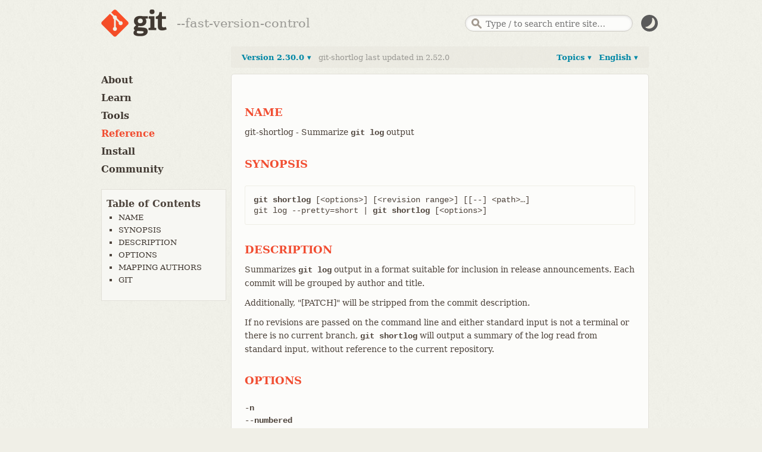

--- FILE ---
content_type: text/html; charset=utf-8
request_url: https://git-scm.com/docs/git-shortlog/2.30.0
body_size: 18612
content:
<!DOCTYPE html>



<html lang="en">






<head>
  <script type="text/javascript">
    
    const currentTheme = localStorage.getItem("theme")
    if (currentTheme) {
      
      const prefersDarkScheme = window.matchMedia("(prefers-color-scheme: dark)").matches
      if (prefersDarkScheme === (currentTheme === "dark")) localStorage.removeItem("theme")
      else if ((prefersDarkScheme && currentTheme === "light")
        || (!prefersDarkScheme && currentTheme === "dark")) {
	document.documentElement.dataset.theme = currentTheme
      }
    }
  </script>

  <meta charset='utf-8'>
  <meta content='IE=edge,chrome=1' http-equiv='X-UA-Compatible'>
  <meta name="viewport" content="width=device-width, initial-scale=1">

  <title>Git - git-shortlog Documentation</title>

  <link href="/favicon.ico" rel='shortcut icon' type='image/x-icon'>

  
  <link rel="stylesheet" href="/application.min.0fb6a3bd76fc2f0e621c6995adfb26ef247413adc4be59d8fe99b93c8c4340c2.css" integrity="sha256-D7ajvXb8Lw5iHGmVrfsm7yR0E63EvlnY/pm5PIxDQMI=">
  <script src="/js/modernizr.js"></script>
  

</head>

<body id="documentation">

  <div class="inner">
    <header>
  <a id="logo" href="/"><img src="/images/logo@2x.png" width="110" height="46" alt="Git" class="no-filter" /></a>
  <span id="tagline"></span>
  <script type="text/javascript">
   const taglines = [
     "fast-version-control",
     "everything-is-local",
     "distributed-even-if-your-workflow-isnt",
     "local-branching-on-the-cheap",
     "distributed-is-the-new-centralized"
   ];
   var tagline = taglines[Math.floor(Math.random() * taglines.length)];
   document.getElementById('tagline').innerHTML = '--' + tagline;
  </script>

  
  <div id="search-container">
    <form id="search" action="/search/results">
      <input id="search-text" name="search" placeholder="Type / to search entire site…" autocomplete="off" type="text" />
    </form>
    <div id="search-results"></div>
  </div>
  
  <img src="/images/dark-mode.svg" id="dark-mode-button" />
</header>

  </div> 

  
    <div class="inner">
      <div id="content-wrapper">
        
<div tabindex="1" class="sidebar-btn"></div>
<aside class="sidebar" id="sidebar">
  <nav>
    <ul>
      <li>
        <a href="/about">About</a>
        <ul >
          <li>
            <a href="/about/trademark">Trademark</a>
          </li>
        </ul>
      </li>

      <li>
        <a href="/learn">Learn</a>
        <ul >
          <li>
            <a href="/book">Book</a>
          </li>
          <li>
            <a href="/cheat-sheet">Cheat Sheet</a>
          </li>
          <li>
            <a href="/videos">Videos</a>
          </li>
          <li>
            <a href="/doc/ext">External Links</a>
          </li>
        </ul>
      </li>

      <li>
        <a href="/tools">Tools</a>
        <ul >
          <li>
            <a href="/tools/command-line">Command Line</a>
          </li>
          <li>
            <a href="/tools/guis">GUIs</a>
          </li>
          <li>
            <a href="/tools/hosting">Hosting</a>
          </li>
        </ul>
      </li>
      <li>
        <a href="/docs" class="active">Reference</a>
      </li>
      <li>
        <a href="/install" class="install-link">Install</a>
      </li>
      <li>
        <a href="/community">Community</a>
        <ul>
          
        </ul>
      </li>
    </ul>

    
    
    <ul id="toc">
      <li> Table of Contents
        <ul class="expanded">
          
            <li><a href="#_name">NAME</a> </li>
          
            <li><a href="#_synopsis">SYNOPSIS</a> </li>
          
            <li><a href="#_description">DESCRIPTION</a> </li>
          
            <li><a href="#_options">OPTIONS</a> </li>
          
            <li><a href="#_mapping_authors">MAPPING AUTHORS</a> </li>
          
            <li><a href="#_git">GIT</a> </li>
          
        </ul>
      </li>
    </ul>
    

    
  </nav>
</aside>

        <div id="content">
          <div id='reference-version'>
            
<a class="dropdown-trigger" id="reference-languages-trigger" data-panel-id="l10n-versions-dropdown" href="#"> English ▾</a>
<div class='dropdown-panel right' id='l10n-versions-dropdown'>
  <header>Localized versions of <strong>git-shortlog</strong> manual</header>
  <ol class='reference-previous-versions'>
    
    <li>
      <a href="/docs/git-shortlog"><span class="version">English</span>
      </a>
      </li>
    
    
    <li>
        <a href="/docs/git-shortlog/fr"><span class="version">Français</span>
        </a>
        </li>
    
    <li>
        <a href="/docs/git-shortlog/pt_BR"><span class="version">Português (Brasil)</span>
        </a>
        </li>
    
    <li>
        <a href="/docs/git-shortlog/uk"><span class="version">українська мова</span>
        </a>
        </li>
    
    <li>
        <a href="/docs/git-shortlog/zh_HANS-CN"><span class="version">简体中文</span>
        </a>
        </li>
    
  </ol>
  <footer>
    Want to read in your language or fix typos?<br/> <a href="https://github.com/jnavila/git-manpages-l10n">You can help translate this page</a>.
  </footer>
</div>

            
<a class="dropdown-trigger" id="reference-topics-trigger" data-panel-id="topics-dropdown" href="#">Topics ▾</a>
<div class='dropdown-panel right' id='topics-dropdown'>
  <div class='three-column'>
    <div class='column-left'>
      
      
      

<h3 class='setup'>Setup and Config</h3>
<ul class='unstyled'>
  
  <li>
    
      <a href="/docs/git">
    
      
        git
      
    </a>
  </li>
  
  <li>
    
      <a href="/docs/git-config">
    
      
        config
      
    </a>
  </li>
  
  <li>
    
      <a href="/docs/git-help">
    
      
        help
      
    </a>
  </li>
  
  <li>
    
      <a href="/docs/git-bugreport">
    
      
        bugreport
      
    </a>
  </li>
  
  <li>
    
      <a href="/doc/credential-helpers">
    
      
        Credential helpers
      
    </a>
  </li>
  
</ul>

      
      
      

<h3 class='projects'>Getting and Creating Projects</h3>
<ul class='unstyled'>
  
  <li>
    
      <a href="/docs/git-init">
    
      
        init
      
    </a>
  </li>
  
  <li>
    
      <a href="/docs/git-clone">
    
      
        clone
      
    </a>
  </li>
  
</ul>

      
      
      

<h3 class='snapshotting'>Basic Snapshotting</h3>
<ul class='unstyled'>
  
  <li>
    
      <a href="/docs/git-add">
    
      
        add
      
    </a>
  </li>
  
  <li>
    
      <a href="/docs/git-status">
    
      
        status
      
    </a>
  </li>
  
  <li>
    
      <a href="/docs/git-diff">
    
      
        diff
      
    </a>
  </li>
  
  <li>
    
      <a href="/docs/git-commit">
    
      
        commit
      
    </a>
  </li>
  
  <li>
    
      <a href="/docs/git-notes">
    
      
        notes
      
    </a>
  </li>
  
  <li>
    
      <a href="/docs/git-restore">
    
      
        restore
      
    </a>
  </li>
  
  <li>
    
      <a href="/docs/git-reset">
    
      
        reset
      
    </a>
  </li>
  
  <li>
    
      <a href="/docs/git-rm">
    
      
        rm
      
    </a>
  </li>
  
  <li>
    
      <a href="/docs/git-mv">
    
      
        mv
      
    </a>
  </li>
  
</ul>

      
      
      

<h3 class='branching'>Branching and Merging</h3>
<ul class='unstyled'>
  
  <li>
    
      <a href="/docs/git-branch">
    
      
        branch
      
    </a>
  </li>
  
  <li>
    
      <a href="/docs/git-checkout">
    
      
        checkout
      
    </a>
  </li>
  
  <li>
    
      <a href="/docs/git-switch">
    
      
        switch
      
    </a>
  </li>
  
  <li>
    
      <a href="/docs/git-merge">
    
      
        merge
      
    </a>
  </li>
  
  <li>
    
      <a href="/docs/git-mergetool">
    
      
        mergetool
      
    </a>
  </li>
  
  <li>
    
      <a href="/docs/git-log">
    
      
        log
      
    </a>
  </li>
  
  <li>
    
      <a href="/docs/git-stash">
    
      
        stash
      
    </a>
  </li>
  
  <li>
    
      <a href="/docs/git-tag">
    
      
        tag
      
    </a>
  </li>
  
  <li>
    
      <a href="/docs/git-worktree">
    
      
        worktree
      
    </a>
  </li>
  
</ul>

      
      
      

<h3 class='sharing'>Sharing and Updating Projects</h3>
<ul class='unstyled'>
  
  <li>
    
      <a href="/docs/git-fetch">
    
      
        fetch
      
    </a>
  </li>
  
  <li>
    
      <a href="/docs/git-pull">
    
      
        pull
      
    </a>
  </li>
  
  <li>
    
      <a href="/docs/git-push">
    
      
        push
      
    </a>
  </li>
  
  <li>
    
      <a href="/docs/git-remote">
    
      
        remote
      
    </a>
  </li>
  
  <li>
    
      <a href="/docs/git-submodule">
    
      
        submodule
      
    </a>
  </li>
  
</ul>

      
    </div>
    <div class='column-middle'>
      
      
      

<h3 class='inspection'>Inspection and Comparison</h3>
<ul class='unstyled'>
  
  <li>
    
      <a href="/docs/git-show">
    
      
        show
      
    </a>
  </li>
  
  <li>
    
      <a href="/docs/git-log">
    
      
        log
      
    </a>
  </li>
  
  <li>
    
      <a href="/docs/git-diff">
    
      
        diff
      
    </a>
  </li>
  
  <li>
    
      <a href="/docs/git-difftool">
    
      
        difftool
      
    </a>
  </li>
  
  <li>
    
      <a href="/docs/git-range-diff">
    
      
        range-diff
      
    </a>
  </li>
  
  <li>
    
      <a href="/docs/git-shortlog">
    
      
        shortlog
      
    </a>
  </li>
  
  <li>
    
      <a href="/docs/git-describe">
    
      
        describe
      
    </a>
  </li>
  
</ul>

      
      
      

<h3 class='patching'>Patching</h3>
<ul class='unstyled'>
  
  <li>
    
      <a href="/docs/git-apply">
    
      
        apply
      
    </a>
  </li>
  
  <li>
    
      <a href="/docs/git-cherry-pick">
    
      
        cherry-pick
      
    </a>
  </li>
  
  <li>
    
      <a href="/docs/git-diff">
    
      
        diff
      
    </a>
  </li>
  
  <li>
    
      <a href="/docs/git-rebase">
    
      
        rebase
      
    </a>
  </li>
  
  <li>
    
      <a href="/docs/git-revert">
    
      
        revert
      
    </a>
  </li>
  
</ul>

      
      
      

<h3 class='debugging'>Debugging</h3>
<ul class='unstyled'>
  
  <li>
    
      <a href="/docs/git-bisect">
    
      
        bisect
      
    </a>
  </li>
  
  <li>
    
      <a href="/docs/git-blame">
    
      
        blame
      
    </a>
  </li>
  
  <li>
    
      <a href="/docs/git-grep">
    
      
        grep
      
    </a>
  </li>
  
</ul>

      
      
      

<h3 class='email'>Email</h3>
<ul class='unstyled'>
  
  <li>
    
      <a href="/docs/git-am">
    
      
        am
      
    </a>
  </li>
  
  <li>
    
      <a href="/docs/git-apply">
    
      
        apply
      
    </a>
  </li>
  
  <li>
    
      <a href="/docs/git-imap-send">
    
      
        imap-send
      
    </a>
  </li>
  
  <li>
    
      <a href="/docs/git-format-patch">
    
      
        format-patch
      
    </a>
  </li>
  
  <li>
    
      <a href="/docs/git-send-email">
    
      
        send-email
      
    </a>
  </li>
  
  <li>
    
      <a href="/docs/git-request-pull">
    
      
        request-pull
      
    </a>
  </li>
  
</ul>

      
      
      

<h3 class='external'>External Systems</h3>
<ul class='unstyled'>
  
  <li>
    
      <a href="/docs/git-svn">
    
      
        svn
      
    </a>
  </li>
  
  <li>
    
      <a href="/docs/git-fast-import">
    
      
        fast-import
      
    </a>
  </li>
  
</ul>

      
      
      

<h3 class='server-admin'>Server Admin</h3>
<ul class='unstyled'>
  
  <li>
    
      <a href="/docs/git-daemon">
    
      
        daemon
      
    </a>
  </li>
  
  <li>
    
      <a href="/docs/git-update-server-info">
    
      
        update-server-info
      
    </a>
  </li>
  
</ul>

      
    </div>
    <div class='column-right'>
      
      
      

<h3 class='guides'>Guides</h3>
<ul class='unstyled'>
  
  <li>
    
      <a href="/docs/gitattributes">
    
      
        gitattributes
      
    </a>
  </li>
  
  <li>
    
      <a href="/docs/gitcli">
    
      
        Command-line interface conventions
      
    </a>
  </li>
  
  <li>
    
      <a href="/docs/giteveryday">
    
      
        Everyday Git
      
    </a>
  </li>
  
  <li>
    
      <a href="/docs/gitfaq">
    
      
        Frequently Asked Questions (FAQ)
      
    </a>
  </li>
  
  <li>
    
      <a href="/docs/gitglossary">
    
      
        Glossary
      
    </a>
  </li>
  
  <li>
    
      <a href="/docs/githooks">
    
      
        Hooks
      
    </a>
  </li>
  
  <li>
    
      <a href="/docs/gitignore">
    
      
        gitignore
      
    </a>
  </li>
  
  <li>
    
      <a href="/docs/gitmodules">
    
      
        gitmodules
      
    </a>
  </li>
  
  <li>
    
      <a href="/docs/gitrevisions">
    
      
        Revisions
      
    </a>
  </li>
  
  <li>
    
      <a href="/docs/gitsubmodules">
    
      
        Submodules
      
    </a>
  </li>
  
  <li>
    
      <a href="/docs/gittutorial">
    
      
        Tutorial
      
    </a>
  </li>
  
  <li>
    
      <a href="/docs/gitworkflows">
    
      
        Workflows
      
    </a>
  </li>
  
  <li>
    
      <a href="/docs/git#_guides">
    
      
        All guides...
      
    </a>
  </li>
  
</ul>

      
      
      

<h3 class='admin'>Administration</h3>
<ul class='unstyled'>
  
  <li>
    
      <a href="/docs/git-clean">
    
      
        clean
      
    </a>
  </li>
  
  <li>
    
      <a href="/docs/git-gc">
    
      
        gc
      
    </a>
  </li>
  
  <li>
    
      <a href="/docs/git-fsck">
    
      
        fsck
      
    </a>
  </li>
  
  <li>
    
      <a href="/docs/git-reflog">
    
      
        reflog
      
    </a>
  </li>
  
  <li>
    
      <a href="/docs/git-filter-branch">
    
      
        filter-branch
      
    </a>
  </li>
  
  <li>
    
      <a href="/docs/git-instaweb">
    
      
        instaweb
      
    </a>
  </li>
  
  <li>
    
      <a href="/docs/git-archive">
    
      
        archive
      
    </a>
  </li>
  
  <li>
    
      <a href="/docs/git-bundle">
    
      
        bundle
      
    </a>
  </li>
  
</ul>

      
      
      

<h3 class='plumbing'>Plumbing Commands</h3>
<ul class='unstyled'>
  
  <li>
    
      <a href="/docs/git-cat-file">
    
      
        cat-file
      
    </a>
  </li>
  
  <li>
    
      <a href="/docs/git-check-ignore">
    
      
        check-ignore
      
    </a>
  </li>
  
  <li>
    
      <a href="/docs/git-checkout-index">
    
      
        checkout-index
      
    </a>
  </li>
  
  <li>
    
      <a href="/docs/git-commit-tree">
    
      
        commit-tree
      
    </a>
  </li>
  
  <li>
    
      <a href="/docs/git-count-objects">
    
      
        count-objects
      
    </a>
  </li>
  
  <li>
    
      <a href="/docs/git-diff-index">
    
      
        diff-index
      
    </a>
  </li>
  
  <li>
    
      <a href="/docs/git-for-each-ref">
    
      
        for-each-ref
      
    </a>
  </li>
  
  <li>
    
      <a href="/docs/git-hash-object">
    
      
        hash-object
      
    </a>
  </li>
  
  <li>
    
      <a href="/docs/git-ls-files">
    
      
        ls-files
      
    </a>
  </li>
  
  <li>
    
      <a href="/docs/git-ls-tree">
    
      
        ls-tree
      
    </a>
  </li>
  
  <li>
    
      <a href="/docs/git-merge-base">
    
      
        merge-base
      
    </a>
  </li>
  
  <li>
    
      <a href="/docs/git-read-tree">
    
      
        read-tree
      
    </a>
  </li>
  
  <li>
    
      <a href="/docs/git-rev-list">
    
      
        rev-list
      
    </a>
  </li>
  
  <li>
    
      <a href="/docs/git-rev-parse">
    
      
        rev-parse
      
    </a>
  </li>
  
  <li>
    
      <a href="/docs/git-show-ref">
    
      
        show-ref
      
    </a>
  </li>
  
  <li>
    
      <a href="/docs/git-symbolic-ref">
    
      
        symbolic-ref
      
    </a>
  </li>
  
  <li>
    
      <a href="/docs/git-update-index">
    
      
        update-index
      
    </a>
  </li>
  
  <li>
    
      <a href="/docs/git-update-ref">
    
      
        update-ref
      
    </a>
  </li>
  
  <li>
    
      <a href="/docs/git-verify-pack">
    
      
        verify-pack
      
    </a>
  </li>
  
  <li>
    
      <a href="/docs/git-write-tree">
    
      
        write-tree
      
    </a>
  </li>
  
</ul>

      
    </div>
  </div>
</div>

            
<a class="dropdown-trigger" id="reference-versions-trigger" data-panel-id="previous-versions-dropdown" href="#">
  
    Version 2.30.0
   ▾ </a>
<span class="light d-flex">git-shortlog last updated in 2.52.0</span>
<div class='dropdown-panel left' id='previous-versions-dropdown'>
  <header>Changes in the <strong>git-shortlog</strong> manual</header>
  <ol class='reference-previous-versions'>
    
      
        <li>
        <a href="/docs/git-shortlog/2.52.0"><span class="version">2.52.0</span>
          <span class="diff">
            
              <img src="/images/icons/green-dot.png" />
            
              <img src="/images/icons/green-dot.png" />
            
              <img src="/images/icons/green-dot.png" />
            
              <img src="/images/icons/green-dot.png" />
            
            
              <img src="/images/icons/red-dot.png" />
            
              <img src="/images/icons/red-dot.png" />
            
              <img src="/images/icons/red-dot.png" />
            
              <img src="/images/icons/red-dot.png" />
            
            
              <img src="/images/icons/grey-dot.png" />
            
              <img src="/images/icons/grey-dot.png" />
            
          </span>
          <em class="date">2025-11-17</em>
        </a>
        </li>
      
    
      
        <li>
        <a href="/docs/git-shortlog/2.51.2"><span class="version">2.51.2</span>
          <span class="diff">
            
              <img src="/images/icons/green-dot.png" />
            
              <img src="/images/icons/green-dot.png" />
            
            
              <img src="/images/icons/red-dot.png" />
            
              <img src="/images/icons/red-dot.png" />
            
            
              <img src="/images/icons/grey-dot.png" />
            
              <img src="/images/icons/grey-dot.png" />
            
              <img src="/images/icons/grey-dot.png" />
            
              <img src="/images/icons/grey-dot.png" />
            
          </span>
          <em class="date">2025-10-27</em>
        </a>
        </li>
      
    
      
        <li class="no-change"><span>2.51.1 no changes</span></li>
      
    
      
        <li>
        <a href="/docs/git-shortlog/2.51.0"><span class="version">2.51.0</span>
          <span class="diff">
            
              <img src="/images/icons/green-dot.png" />
            
              <img src="/images/icons/green-dot.png" />
            
              <img src="/images/icons/green-dot.png" />
            
              <img src="/images/icons/green-dot.png" />
            
            
              <img src="/images/icons/red-dot.png" />
            
              <img src="/images/icons/red-dot.png" />
            
              <img src="/images/icons/red-dot.png" />
            
              <img src="/images/icons/red-dot.png" />
            
            
              <img src="/images/icons/grey-dot.png" />
            
              <img src="/images/icons/grey-dot.png" />
            
          </span>
          <em class="date">2025-08-18</em>
        </a>
        </li>
      
    
      
        <li class="no-change"><span>2.50.1 no changes</span></li>
      
    
      
        <li>
        <a href="/docs/git-shortlog/2.50.0"><span class="version">2.50.0</span>
          <span class="diff">
            
              <img src="/images/icons/green-dot.png" />
            
              <img src="/images/icons/green-dot.png" />
            
              <img src="/images/icons/green-dot.png" />
            
              <img src="/images/icons/green-dot.png" />
            
              <img src="/images/icons/green-dot.png" />
            
              <img src="/images/icons/green-dot.png" />
            
              <img src="/images/icons/green-dot.png" />
            
              <img src="/images/icons/green-dot.png" />
            
            
              <img src="/images/icons/red-dot.png" />
            
              <img src="/images/icons/red-dot.png" />
            
            
              <img src="/images/icons/grey-dot.png" />
            
              <img src="/images/icons/grey-dot.png" />
            
          </span>
          <em class="date">2025-06-16</em>
        </a>
        </li>
      
    
      
        <li class="no-change"><span>2.49.1 no changes</span></li>
      
    
      
        <li>
        <a href="/docs/git-shortlog/2.49.0"><span class="version">2.49.0</span>
          <span class="diff">
            
              <img src="/images/icons/green-dot.png" />
            
              <img src="/images/icons/green-dot.png" />
            
              <img src="/images/icons/green-dot.png" />
            
              <img src="/images/icons/green-dot.png" />
            
              <img src="/images/icons/green-dot.png" />
            
              <img src="/images/icons/green-dot.png" />
            
              <img src="/images/icons/green-dot.png" />
            
              <img src="/images/icons/green-dot.png" />
            
            
              <img src="/images/icons/red-dot.png" />
            
              <img src="/images/icons/red-dot.png" />
            
            
              <img src="/images/icons/grey-dot.png" />
            
              <img src="/images/icons/grey-dot.png" />
            
          </span>
          <em class="date">2025-03-14</em>
        </a>
        </li>
      
    
      
        <li class="no-change"><span>2.48.1 &rarr; 2.48.2 no changes</span></li>
      
    
      
        <li>
        <a href="/docs/git-shortlog/2.48.0"><span class="version">2.48.0</span>
          <span class="diff">
            
              <img src="/images/icons/green-dot.png" />
            
              <img src="/images/icons/green-dot.png" />
            
            
              <img src="/images/icons/red-dot.png" />
            
            
              <img src="/images/icons/grey-dot.png" />
            
              <img src="/images/icons/grey-dot.png" />
            
              <img src="/images/icons/grey-dot.png" />
            
              <img src="/images/icons/grey-dot.png" />
            
              <img src="/images/icons/grey-dot.png" />
            
          </span>
          <em class="date">2025-01-10</em>
        </a>
        </li>
      
    
      
        <li class="no-change"><span>2.45.1 &rarr; 2.47.3 no changes</span></li>
      
    
      
        <li>
        <a href="/docs/git-shortlog/2.45.0"><span class="version">2.45.0</span>
          <span class="diff">
            
              <img src="/images/icons/green-dot.png" />
            
              <img src="/images/icons/green-dot.png" />
            
              <img src="/images/icons/green-dot.png" />
            
              <img src="/images/icons/green-dot.png" />
            
              <img src="/images/icons/green-dot.png" />
            
              <img src="/images/icons/green-dot.png" />
            
            
              <img src="/images/icons/red-dot.png" />
            
              <img src="/images/icons/red-dot.png" />
            
            
              <img src="/images/icons/grey-dot.png" />
            
              <img src="/images/icons/grey-dot.png" />
            
          </span>
          <em class="date">2024-04-29</em>
        </a>
        </li>
      
    
      
        <li class="no-change"><span>2.43.3 &rarr; 2.44.4 no changes</span></li>
      
    
      
        <li>
        <a href="/docs/git-shortlog/2.43.2"><span class="version">2.43.2</span>
          <span class="diff">
            
              <img src="/images/icons/green-dot.png" />
            
              <img src="/images/icons/green-dot.png" />
            
              <img src="/images/icons/green-dot.png" />
            
              <img src="/images/icons/green-dot.png" />
            
            
              <img src="/images/icons/red-dot.png" />
            
              <img src="/images/icons/red-dot.png" />
            
              <img src="/images/icons/red-dot.png" />
            
              <img src="/images/icons/red-dot.png" />
            
            
              <img src="/images/icons/grey-dot.png" />
            
              <img src="/images/icons/grey-dot.png" />
            
          </span>
          <em class="date">2024-02-13</em>
        </a>
        </li>
      
    
      
        <li class="no-change"><span>2.43.1 no changes</span></li>
      
    
      
        <li>
        <a href="/docs/git-shortlog/2.43.0"><span class="version">2.43.0</span>
          <span class="diff">
            
              <img src="/images/icons/green-dot.png" />
            
              <img src="/images/icons/green-dot.png" />
            
              <img src="/images/icons/green-dot.png" />
            
              <img src="/images/icons/green-dot.png" />
            
              <img src="/images/icons/green-dot.png" />
            
              <img src="/images/icons/green-dot.png" />
            
            
              <img src="/images/icons/red-dot.png" />
            
              <img src="/images/icons/red-dot.png" />
            
            
              <img src="/images/icons/grey-dot.png" />
            
              <img src="/images/icons/grey-dot.png" />
            
          </span>
          <em class="date">2023-11-20</em>
        </a>
        </li>
      
    
      
        <li class="no-change"><span>2.42.1 &rarr; 2.42.4 no changes</span></li>
      
    
      
        <li>
        <a href="/docs/git-shortlog/2.42.0"><span class="version">2.42.0</span>
          <span class="diff">
            
              <img src="/images/icons/green-dot.png" />
            
              <img src="/images/icons/green-dot.png" />
            
              <img src="/images/icons/green-dot.png" />
            
              <img src="/images/icons/green-dot.png" />
            
            
              <img src="/images/icons/red-dot.png" />
            
              <img src="/images/icons/red-dot.png" />
            
              <img src="/images/icons/red-dot.png" />
            
              <img src="/images/icons/red-dot.png" />
            
            
              <img src="/images/icons/grey-dot.png" />
            
              <img src="/images/icons/grey-dot.png" />
            
          </span>
          <em class="date">2023-08-21</em>
        </a>
        </li>
      
    
      
        <li class="no-change"><span>2.41.1 &rarr; 2.41.3 no changes</span></li>
      
    
      
        <li>
        <a href="/docs/git-shortlog/2.41.0"><span class="version">2.41.0</span>
          <span class="diff">
            
              <img src="/images/icons/green-dot.png" />
            
              <img src="/images/icons/green-dot.png" />
            
              <img src="/images/icons/green-dot.png" />
            
              <img src="/images/icons/green-dot.png" />
            
              <img src="/images/icons/green-dot.png" />
            
            
              <img src="/images/icons/red-dot.png" />
            
              <img src="/images/icons/red-dot.png" />
            
              <img src="/images/icons/red-dot.png" />
            
            
              <img src="/images/icons/grey-dot.png" />
            
              <img src="/images/icons/grey-dot.png" />
            
          </span>
          <em class="date">2023-06-01</em>
        </a>
        </li>
      
    
      
        <li class="no-change"><span>2.40.1 &rarr; 2.40.4 no changes</span></li>
      
    
      
        <li>
        <a href="/docs/git-shortlog/2.40.0"><span class="version">2.40.0</span>
          <span class="diff">
            
              <img src="/images/icons/green-dot.png" />
            
              <img src="/images/icons/green-dot.png" />
            
              <img src="/images/icons/green-dot.png" />
            
              <img src="/images/icons/green-dot.png" />
            
            
              <img src="/images/icons/red-dot.png" />
            
              <img src="/images/icons/red-dot.png" />
            
              <img src="/images/icons/red-dot.png" />
            
              <img src="/images/icons/red-dot.png" />
            
            
              <img src="/images/icons/grey-dot.png" />
            
              <img src="/images/icons/grey-dot.png" />
            
          </span>
          <em class="date">2023-03-12</em>
        </a>
        </li>
      
    
      
        <li class="no-change"><span>2.39.1 &rarr; 2.39.5 no changes</span></li>
      
    
      
        <li>
        <a href="/docs/git-shortlog/2.39.0"><span class="version">2.39.0</span>
          <span class="diff">
            
              <img src="/images/icons/green-dot.png" />
            
              <img src="/images/icons/green-dot.png" />
            
              <img src="/images/icons/green-dot.png" />
            
              <img src="/images/icons/green-dot.png" />
            
              <img src="/images/icons/green-dot.png" />
            
              <img src="/images/icons/green-dot.png" />
            
              <img src="/images/icons/green-dot.png" />
            
              <img src="/images/icons/green-dot.png" />
            
            
              <img src="/images/icons/red-dot.png" />
            
              <img src="/images/icons/red-dot.png" />
            
            
              <img src="/images/icons/grey-dot.png" />
            
              <img src="/images/icons/grey-dot.png" />
            
          </span>
          <em class="date">2022-12-12</em>
        </a>
        </li>
      
    
      
        <li class="no-change"><span>2.38.1 &rarr; 2.38.5 no changes</span></li>
      
    
      
        <li>
        <a href="/docs/git-shortlog/2.38.0"><span class="version">2.38.0</span>
          <span class="diff">
            
              <img src="/images/icons/green-dot.png" />
            
              <img src="/images/icons/green-dot.png" />
            
              <img src="/images/icons/green-dot.png" />
            
              <img src="/images/icons/green-dot.png" />
            
              <img src="/images/icons/green-dot.png" />
            
              <img src="/images/icons/green-dot.png" />
            
            
              <img src="/images/icons/red-dot.png" />
            
              <img src="/images/icons/red-dot.png" />
            
            
              <img src="/images/icons/grey-dot.png" />
            
              <img src="/images/icons/grey-dot.png" />
            
          </span>
          <em class="date">2022-10-02</em>
        </a>
        </li>
      
    
      
        <li class="no-change"><span>2.37.1 &rarr; 2.37.7 no changes</span></li>
      
    
      
        <li>
        <a href="/docs/git-shortlog/2.37.0"><span class="version">2.37.0</span>
          <span class="diff">
            
              <img src="/images/icons/green-dot.png" />
            
              <img src="/images/icons/green-dot.png" />
            
              <img src="/images/icons/green-dot.png" />
            
              <img src="/images/icons/green-dot.png" />
            
              <img src="/images/icons/green-dot.png" />
            
            
              <img src="/images/icons/red-dot.png" />
            
              <img src="/images/icons/red-dot.png" />
            
            
              <img src="/images/icons/grey-dot.png" />
            
              <img src="/images/icons/grey-dot.png" />
            
              <img src="/images/icons/grey-dot.png" />
            
          </span>
          <em class="date">2022-06-27</em>
        </a>
        </li>
      
    
      
        <li class="no-change"><span>2.36.1 &rarr; 2.36.6 no changes</span></li>
      
    
      
        <li>
        <a href="/docs/git-shortlog/2.36.0"><span class="version">2.36.0</span>
          <span class="diff">
            
              <img src="/images/icons/green-dot.png" />
            
              <img src="/images/icons/green-dot.png" />
            
              <img src="/images/icons/green-dot.png" />
            
              <img src="/images/icons/green-dot.png" />
            
              <img src="/images/icons/green-dot.png" />
            
            
              <img src="/images/icons/red-dot.png" />
            
              <img src="/images/icons/red-dot.png" />
            
              <img src="/images/icons/red-dot.png" />
            
            
              <img src="/images/icons/grey-dot.png" />
            
              <img src="/images/icons/grey-dot.png" />
            
          </span>
          <em class="date">2022-04-18</em>
        </a>
        </li>
      
    
      
        <li class="no-change"><span>2.35.1 &rarr; 2.35.8 no changes</span></li>
      
    
      
        <li>
        <a href="/docs/git-shortlog/2.35.0"><span class="version">2.35.0</span>
          <span class="diff">
            
              <img src="/images/icons/green-dot.png" />
            
              <img src="/images/icons/green-dot.png" />
            
              <img src="/images/icons/green-dot.png" />
            
              <img src="/images/icons/green-dot.png" />
            
            
              <img src="/images/icons/red-dot.png" />
            
              <img src="/images/icons/red-dot.png" />
            
              <img src="/images/icons/red-dot.png" />
            
              <img src="/images/icons/red-dot.png" />
            
            
              <img src="/images/icons/grey-dot.png" />
            
              <img src="/images/icons/grey-dot.png" />
            
          </span>
          <em class="date">2022-01-24</em>
        </a>
        </li>
      
    
      
        <li class="no-change"><span>2.33.3 &rarr; 2.34.8 no changes</span></li>
      
    
      
        <li>
        <a href="/docs/git-shortlog/2.33.2"><span class="version">2.33.2</span>
          <span class="diff">
            
              <img src="/images/icons/green-dot.png" />
            
              <img src="/images/icons/green-dot.png" />
            
            
              <img src="/images/icons/red-dot.png" />
            
              <img src="/images/icons/red-dot.png" />
            
            
              <img src="/images/icons/grey-dot.png" />
            
              <img src="/images/icons/grey-dot.png" />
            
              <img src="/images/icons/grey-dot.png" />
            
              <img src="/images/icons/grey-dot.png" />
            
          </span>
          <em class="date">2022-03-23</em>
        </a>
        </li>
      
    
      
        <li>
        <a href="/docs/git-shortlog/2.33.1"><span class="version">2.33.1</span>
          <span class="diff">
            
              <img src="/images/icons/green-dot.png" />
            
              <img src="/images/icons/green-dot.png" />
            
              <img src="/images/icons/green-dot.png" />
            
              <img src="/images/icons/green-dot.png" />
            
            
              <img src="/images/icons/red-dot.png" />
            
              <img src="/images/icons/red-dot.png" />
            
            
              <img src="/images/icons/grey-dot.png" />
            
              <img src="/images/icons/grey-dot.png" />
            
          </span>
          <em class="date">2021-10-12</em>
        </a>
        </li>
      
    
      
        <li>
        <a href="/docs/git-shortlog/2.33.0"><span class="version">2.33.0</span>
          <span class="diff">
            
              <img src="/images/icons/green-dot.png" />
            
              <img src="/images/icons/green-dot.png" />
            
              <img src="/images/icons/green-dot.png" />
            
              <img src="/images/icons/green-dot.png" />
            
              <img src="/images/icons/green-dot.png" />
            
              <img src="/images/icons/green-dot.png" />
            
              <img src="/images/icons/green-dot.png" />
            
            
              <img src="/images/icons/red-dot.png" />
            
            
              <img src="/images/icons/grey-dot.png" />
            
              <img src="/images/icons/grey-dot.png" />
            
          </span>
          <em class="date">2021-08-16</em>
        </a>
        </li>
      
    
      
        <li class="no-change"><span>2.32.1 &rarr; 2.32.7 no changes</span></li>
      
    
      
        <li>
        <a href="/docs/git-shortlog/2.32.0"><span class="version">2.32.0</span>
          <span class="diff">
            
              <img src="/images/icons/green-dot.png" />
            
              <img src="/images/icons/green-dot.png" />
            
              <img src="/images/icons/green-dot.png" />
            
              <img src="/images/icons/green-dot.png" />
            
              <img src="/images/icons/green-dot.png" />
            
              <img src="/images/icons/green-dot.png" />
            
              <img src="/images/icons/green-dot.png" />
            
              <img src="/images/icons/green-dot.png" />
            
            
              <img src="/images/icons/red-dot.png" />
            
              <img src="/images/icons/red-dot.png" />
            
            
              <img src="/images/icons/grey-dot.png" />
            
              <img src="/images/icons/grey-dot.png" />
            
          </span>
          <em class="date">2021-06-06</em>
        </a>
        </li>
      
    
      
        <li class="no-change"><span>2.31.1 &rarr; 2.31.8 no changes</span></li>
      
    
      
        <li>
        <a href="/docs/git-shortlog/2.31.0"><span class="version">2.31.0</span>
          <span class="diff">
            
              <img src="/images/icons/green-dot.png" />
            
            
              <img src="/images/icons/red-dot.png" />
            
              <img src="/images/icons/red-dot.png" />
            
              <img src="/images/icons/red-dot.png" />
            
              <img src="/images/icons/red-dot.png" />
            
              <img src="/images/icons/red-dot.png" />
            
              <img src="/images/icons/red-dot.png" />
            
              <img src="/images/icons/red-dot.png" />
            
            
              <img src="/images/icons/grey-dot.png" />
            
              <img src="/images/icons/grey-dot.png" />
            
          </span>
          <em class="date">2021-03-15</em>
        </a>
        </li>
      
    
      
        <li class="no-change"><span>2.30.1 &rarr; 2.30.9 no changes</span></li>
      
    
      
        <li>
        <a href="/docs/git-shortlog/2.30.0"><span class="version">2.30.0</span>
          <span class="diff">
            
              <img src="/images/icons/green-dot.png" />
            
              <img src="/images/icons/green-dot.png" />
            
              <img src="/images/icons/green-dot.png" />
            
            
              <img src="/images/icons/red-dot.png" />
            
              <img src="/images/icons/red-dot.png" />
            
              <img src="/images/icons/red-dot.png" />
            
            
              <img src="/images/icons/grey-dot.png" />
            
              <img src="/images/icons/grey-dot.png" />
            
          </span>
          <em class="date">2020-12-27</em>
        </a>
        </li>
      
    
      
        <li class="no-change"><span>2.29.1 &rarr; 2.29.3 no changes</span></li>
      
    
      
        <li>
        <a href="/docs/git-shortlog/2.29.0"><span class="version">2.29.0</span>
          <span class="diff">
            
              <img src="/images/icons/green-dot.png" />
            
              <img src="/images/icons/green-dot.png" />
            
              <img src="/images/icons/green-dot.png" />
            
            
              <img src="/images/icons/red-dot.png" />
            
              <img src="/images/icons/red-dot.png" />
            
              <img src="/images/icons/red-dot.png" />
            
              <img src="/images/icons/red-dot.png" />
            
              <img src="/images/icons/red-dot.png" />
            
            
              <img src="/images/icons/grey-dot.png" />
            
              <img src="/images/icons/grey-dot.png" />
            
          </span>
          <em class="date">2020-10-19</em>
        </a>
        </li>
      
    
      
        <li class="no-change"><span>2.27.1 &rarr; 2.28.1 no changes</span></li>
      
    
      
        <li>
        <a href="/docs/git-shortlog/2.27.0"><span class="version">2.27.0</span>
          <span class="diff">
            
              <img src="/images/icons/green-dot.png" />
            
              <img src="/images/icons/green-dot.png" />
            
              <img src="/images/icons/green-dot.png" />
            
              <img src="/images/icons/green-dot.png" />
            
              <img src="/images/icons/green-dot.png" />
            
              <img src="/images/icons/green-dot.png" />
            
              <img src="/images/icons/green-dot.png" />
            
              <img src="/images/icons/green-dot.png" />
            
            
              <img src="/images/icons/red-dot.png" />
            
              <img src="/images/icons/red-dot.png" />
            
            
              <img src="/images/icons/grey-dot.png" />
            
              <img src="/images/icons/grey-dot.png" />
            
          </span>
          <em class="date">2020-06-01</em>
        </a>
        </li>
      
    
      
        <li class="no-change"><span>2.25.1 &rarr; 2.26.3 no changes</span></li>
      
    
      
        <li>
        <a href="/docs/git-shortlog/2.25.0"><span class="version">2.25.0</span>
          <span class="diff">
            
              <img src="/images/icons/green-dot.png" />
            
              <img src="/images/icons/green-dot.png" />
            
              <img src="/images/icons/green-dot.png" />
            
              <img src="/images/icons/green-dot.png" />
            
              <img src="/images/icons/green-dot.png" />
            
              <img src="/images/icons/green-dot.png" />
            
              <img src="/images/icons/green-dot.png" />
            
              <img src="/images/icons/green-dot.png" />
            
            
              <img src="/images/icons/red-dot.png" />
            
              <img src="/images/icons/red-dot.png" />
            
            
              <img src="/images/icons/grey-dot.png" />
            
              <img src="/images/icons/grey-dot.png" />
            
          </span>
          <em class="date">2020-01-13</em>
        </a>
        </li>
      
    
      
        <li class="no-change"><span>2.18.1 &rarr; 2.24.4 no changes</span></li>
      
    
      
        <li>
        <a href="/docs/git-shortlog/2.18.0"><span class="version">2.18.0</span>
          <span class="diff">
            
              <img src="/images/icons/green-dot.png" />
            
              <img src="/images/icons/green-dot.png" />
            
              <img src="/images/icons/green-dot.png" />
            
            
              <img src="/images/icons/red-dot.png" />
            
              <img src="/images/icons/red-dot.png" />
            
              <img src="/images/icons/red-dot.png" />
            
            
              <img src="/images/icons/grey-dot.png" />
            
              <img src="/images/icons/grey-dot.png" />
            
          </span>
          <em class="date">2018-06-21</em>
        </a>
        </li>
      
    
      
        <li class="no-change"><span>2.13.7 &rarr; 2.17.6 no changes</span></li>
      
    
      
        <li>
        <a href="/docs/git-shortlog/2.12.5"><span class="version">2.12.5</span>
          <span class="diff">
            
              <img src="/images/icons/green-dot.png" />
            
              <img src="/images/icons/green-dot.png" />
            
              <img src="/images/icons/green-dot.png" />
            
              <img src="/images/icons/green-dot.png" />
            
            
              <img src="/images/icons/red-dot.png" />
            
              <img src="/images/icons/red-dot.png" />
            
            
              <img src="/images/icons/grey-dot.png" />
            
              <img src="/images/icons/grey-dot.png" />
            
              <img src="/images/icons/grey-dot.png" />
            
              <img src="/images/icons/grey-dot.png" />
            
          </span>
          <em class="date">2017-09-22</em>
        </a>
        </li>
      
    
      
        <li class="no-change"><span>2.1.4 &rarr; 2.11.4 no changes</span></li>
      
    
      
        <li>
        <a href="/docs/git-shortlog/2.0.5"><span class="version">2.0.5</span>
          <span class="diff">
            
              <img src="/images/icons/green-dot.png" />
            
              <img src="/images/icons/green-dot.png" />
            
              <img src="/images/icons/green-dot.png" />
            
              <img src="/images/icons/green-dot.png" />
            
              <img src="/images/icons/green-dot.png" />
            
              <img src="/images/icons/green-dot.png" />
            
              <img src="/images/icons/green-dot.png" />
            
              <img src="/images/icons/green-dot.png" />
            
            
              <img src="/images/icons/red-dot.png" />
            
              <img src="/images/icons/red-dot.png" />
            
            
              <img src="/images/icons/grey-dot.png" />
            
              <img src="/images/icons/grey-dot.png" />
            
          </span>
          <em class="date">2014-12-17</em>
        </a>
        </li>
      
    
    <li>&nbsp;</li>
    
  </ol>
  <footer>
    <p>Check your version of git by running</p>
    <code class="command">git --version</code>
  </footer>
</div>

          </div>

          
          
          <div id="main">
	    
            <div class="sect1">
<h2 id="_name"><a class="anchor" href="#_name"></a>NAME</h2>
<div class="sectionbody">
<div class="paragraph">
<p>git-shortlog - Summarize <em>git log</em> output</p>
</div>
</div>
</div>
<div class="sect1">
<h2 id="_synopsis"><a class="anchor" href="#_synopsis"></a>SYNOPSIS</h2>
<div class="sectionbody">
<div class="verseblock">
<pre class="content"><em>git shortlog</em> [&lt;options&gt;] [&lt;revision range&gt;] [[--] &lt;path&gt;&#8230;&#8203;]
git log --pretty=short | <em>git shortlog</em> [&lt;options&gt;]</pre>
</div>
</div>
</div>
<div class="sect1">
<h2 id="_description"><a class="anchor" href="#_description"></a>DESCRIPTION</h2>
<div class="sectionbody">
<div class="paragraph">
<p>Summarizes <em>git log</em> output in a format suitable for inclusion
in release announcements. Each commit will be grouped by author and title.</p>
</div>
<div class="paragraph">
<p>Additionally, "[PATCH]" will be stripped from the commit description.</p>
</div>
<div class="paragraph">
<p>If no revisions are passed on the command line and either standard input
is not a terminal or there is no current branch, <em>git shortlog</em> will
output a summary of the log read from standard input, without
reference to the current repository.</p>
</div>
</div>
</div>
<div class="sect1">
<h2 id="_options"><a class="anchor" href="#_options"></a>OPTIONS</h2>
<div class="sectionbody">
<div class="dlist">
<dl>
<dt class="hdlist1" id="Documentation/git-shortlog.txt--n"><a class="anchor" href="#Documentation/git-shortlog.txt--n"></a>-n </dt>
<dt class="hdlist1" id="Documentation/git-shortlog.txt---numbered"><a class="anchor" href="#Documentation/git-shortlog.txt---numbered"></a>--numbered </dt>
<dd>
<p>Sort output according to the number of commits per author instead
of author alphabetic order.</p>
</dd>
<dt class="hdlist1" id="Documentation/git-shortlog.txt--s"><a class="anchor" href="#Documentation/git-shortlog.txt--s"></a>-s </dt>
<dt class="hdlist1" id="Documentation/git-shortlog.txt---summary"><a class="anchor" href="#Documentation/git-shortlog.txt---summary"></a>--summary </dt>
<dd>
<p>Suppress commit description and provide a commit count summary only.</p>
</dd>
<dt class="hdlist1" id="Documentation/git-shortlog.txt--e"><a class="anchor" href="#Documentation/git-shortlog.txt--e"></a>-e </dt>
<dt class="hdlist1" id="Documentation/git-shortlog.txt---email"><a class="anchor" href="#Documentation/git-shortlog.txt---email"></a>--email </dt>
<dd>
<p>Show the email address of each author.</p>
</dd>
<dt class="hdlist1" id="Documentation/git-shortlog.txt---formatltformatgt"><a id="Documentation/git-shortlog.txt---formatformat" class="anchor" href="#Documentation/git-shortlog.txt---formatformat"></a>--format[=&lt;format&gt;] </dt>
<dd>
<p>Instead of the commit subject, use some other information to
describe each commit.  <em>&lt;format&gt;</em> can be any string accepted
by the <span class='synopsis'><code>--format</code></span> option of <em>git log</em>, such as <em>* [%h] %s</em>.
(See the "PRETTY FORMATS" section of <a href='/docs/git-log'>git-log[1]</a>.)</p>
<div class="literalblock">
<div class="content">
<pre>Each pretty-printed commit will be rewrapped before it is shown.</pre>
</div>
</div>
</dd>
<dt class="hdlist1" id="Documentation/git-shortlog.txt---grouplttypegt"><a id="Documentation/git-shortlog.txt---grouptype" class="anchor" href="#Documentation/git-shortlog.txt---grouptype"></a>--group=&lt;type&gt; </dt>
<dd>
<p>Group commits based on <span class='synopsis'><em>&lt;type&gt;</em></span>. If no <span class='synopsis'><code>--group</code></span> option is
specified, the default is <span class='synopsis'><code>author</code></span>. <span class='synopsis'><em>&lt;type&gt;</em></span> is one of:</p>
<div class="openblock">
<div class="content">
<div class="ulist">
<ul>
<li>
<p><span class='synopsis'><code>author</code></span>, commits are grouped by author</p>
</li>
<li>
<p><span class='synopsis'><code>committer</code></span>, commits are grouped by committer (the same as <span class='synopsis'><code>-c</code></span>)</p>
</li>
<li>
<p><span class='synopsis'><code>trailer:</code><em>&lt;field&gt;</em></span>, the <span class='synopsis'><em>&lt;field&gt;</em></span> is interpreted as a case-insensitive
commit message trailer (see <a href='/docs/git-interpret-trailers'>git-interpret-trailers[1]</a>). For
example, if your project uses <span class='synopsis'><code>Reviewed-by</code></span> trailers, you might want
to see who has been reviewing with
<span class='synopsis'><code>git</code> <code>shortlog</code> <code>-ns</code> <code>--group=trailer:reviewed-by</code></span>.</p>
<div class="paragraph">
<p>Note that commits that do not include the trailer will not be counted.
Likewise, commits with multiple trailers (e.g., multiple signoffs) may
be counted more than once (but only once per unique trailer value in
that commit).</p>
</div>
<div class="paragraph">
<p>Shortlog will attempt to parse each trailer value as a <span class='synopsis'><code>name</code> <em>&lt;email&gt;</em></span>
identity. If successful, the mailmap is applied and the email is omitted
unless the <span class='synopsis'><code>--email</code></span> option is specified. If the value cannot be parsed
as an identity, it will be taken literally and completely.</p>
</div>
</li>
</ul>
</div>
</div>
</div>
<div class="paragraph">
<p>If <span class='synopsis'><code>--group</code></span> is specified multiple times, commits are counted under each
value (but again, only once per unique value in that commit). For
example, <span class='synopsis'><code>git</code> <code>shortlog</code> <code>--group=author</code> <code>--group=trailer:co-authored-by</code></span>
counts both authors and co-authors.</p>
</div>
</dd>
<dt class="hdlist1" id="Documentation/git-shortlog.txt--c"><a class="anchor" href="#Documentation/git-shortlog.txt--c"></a>-c </dt>
<dt class="hdlist1" id="Documentation/git-shortlog.txt---committer"><a class="anchor" href="#Documentation/git-shortlog.txt---committer"></a>--committer </dt>
<dd>
<p>This is an alias for <span class='synopsis'><code>--group=committer</code></span>.</p>
</dd>
<dt class="hdlist1" id="Documentation/git-shortlog.txt--wltwidthgtltindent1gtltindent2gt"><a id="Documentation/git-shortlog.txt--wwidthindent1indent2" class="anchor" href="#Documentation/git-shortlog.txt--wwidthindent1indent2"></a>-w[&lt;width&gt;[,&lt;indent1&gt;[,&lt;indent2&gt;]]] </dt>
<dd>
<p>Linewrap the output by wrapping each line at <span class='synopsis'><code>width</code></span>.  The first
line of each entry is indented by <span class='synopsis'><code>indent1</code></span> spaces, and the second
and subsequent lines are indented by <span class='synopsis'><code>indent2</code></span> spaces. <span class='synopsis'><code>width</code></span>,
<span class='synopsis'><code>indent1</code></span>, and <span class='synopsis'><code>indent2</code></span> default to 76, 6 and 9 respectively.</p>
<div class="paragraph">
<p>If width is <span class='synopsis'><code>0</code></span> (zero) then indent the lines of the output without wrapping
them.</p>
</div>
</dd>
<dt class="hdlist1" id="Documentation/git-shortlog.txt-ltrevisionrangegt"><a id="Documentation/git-shortlog.txt-revisionrange" class="anchor" href="#Documentation/git-shortlog.txt-revisionrange"></a>&lt;revision range&gt; </dt>
<dd>
<p>Show only commits in the specified revision range.  When no
&lt;revision range&gt; is specified, it defaults to <span class='synopsis'><code>HEAD</code></span> (i.e. the
whole history leading to the current commit).  <span class='synopsis'><code>origin..HEAD</code></span>
specifies all the commits reachable from the current commit
(i.e. <span class='synopsis'><code>HEAD</code></span>), but not from <span class='synopsis'><code>origin</code></span>. For a complete list of
ways to spell &lt;revision range&gt;, see the "Specifying Ranges"
section of <a href='/docs/gitrevisions'>gitrevisions[7]</a>.</p>
</dd>
<dt class="hdlist1" id="Documentation/git-shortlog.txt---ltpathgt82308203"><a id="Documentation/git-shortlog.txt---path" class="anchor" href="#Documentation/git-shortlog.txt---path"></a>[--] &lt;path&gt;&#8230;&#8203; </dt>
<dd>
<p>Consider only commits that are enough to explain how the files
that match the specified paths came to be.</p>
<div class="paragraph">
<p>Paths may need to be prefixed with <span class='synopsis'><code>--</code></span> to separate them from
options or the revision range, when confusion arises.</p>
</div>
</dd>
</dl>
</div>
<div class="sect2">
<h3 id="_commit_limiting"><a class="anchor" href="#_commit_limiting"></a>Commit Limiting</h3>
<div class="paragraph">
<p>Besides specifying a range of commits that should be listed using the
special notations explained in the description, additional commit
limiting may be applied.</p>
</div>
<div class="paragraph">
<p>Using more options generally further limits the output (e.g.
<span class='synopsis'><code>--since=</code><em>&lt;date1&gt;</em></span> limits to commits newer than <span class='synopsis'><em>&lt;date1&gt;</em></span>, and using it
with <span class='synopsis'><code>--grep=</code><em>&lt;pattern&gt;</em></span> further limits to commits whose log message
has a line that matches <span class='synopsis'><em>&lt;pattern&gt;</em></span>), unless otherwise noted.</p>
</div>
<div class="paragraph">
<p>Note that these are applied before commit
ordering and formatting options, such as <span class='synopsis'><code>--reverse</code></span>.</p>
</div>
<div class="dlist">
<dl>
<dt class="hdlist1" id="Documentation/git-shortlog.txt--ltnumbergt"><a id="Documentation/git-shortlog.txt--number" class="anchor" href="#Documentation/git-shortlog.txt--number"></a>-&lt;number&gt; </dt>
<dt class="hdlist1" id="Documentation/git-shortlog.txt--nltnumbergt"><a id="Documentation/git-shortlog.txt--nnumber" class="anchor" href="#Documentation/git-shortlog.txt--nnumber"></a>-n &lt;number&gt; </dt>
<dt class="hdlist1" id="Documentation/git-shortlog.txt---max-countltnumbergt"><a id="Documentation/git-shortlog.txt---max-countnumber" class="anchor" href="#Documentation/git-shortlog.txt---max-countnumber"></a>--max-count=&lt;number&gt; </dt>
<dd>
<p>Limit the number of commits to output.</p>
</dd>
<dt class="hdlist1" id="Documentation/git-shortlog.txt---skipltnumbergt"><a id="Documentation/git-shortlog.txt---skipnumber" class="anchor" href="#Documentation/git-shortlog.txt---skipnumber"></a>--skip=&lt;number&gt; </dt>
<dd>
<p>Skip <em>number</em> commits before starting to show the commit output.</p>
</dd>
<dt class="hdlist1" id="Documentation/git-shortlog.txt---sinceltdategt"><a id="Documentation/git-shortlog.txt---sincedate" class="anchor" href="#Documentation/git-shortlog.txt---sincedate"></a>--since=&lt;date&gt; </dt>
<dt class="hdlist1" id="Documentation/git-shortlog.txt---afterltdategt"><a id="Documentation/git-shortlog.txt---afterdate" class="anchor" href="#Documentation/git-shortlog.txt---afterdate"></a>--after=&lt;date&gt; </dt>
<dd>
<p>Show commits more recent than a specific date.</p>
</dd>
<dt class="hdlist1" id="Documentation/git-shortlog.txt---untilltdategt"><a id="Documentation/git-shortlog.txt---untildate" class="anchor" href="#Documentation/git-shortlog.txt---untildate"></a>--until=&lt;date&gt; </dt>
<dt class="hdlist1" id="Documentation/git-shortlog.txt---beforeltdategt"><a id="Documentation/git-shortlog.txt---beforedate" class="anchor" href="#Documentation/git-shortlog.txt---beforedate"></a>--before=&lt;date&gt; </dt>
<dd>
<p>Show commits older than a specific date.</p>
</dd>
<dt class="hdlist1" id="Documentation/git-shortlog.txt---authorltpatterngt"><a id="Documentation/git-shortlog.txt---authorpattern" class="anchor" href="#Documentation/git-shortlog.txt---authorpattern"></a>--author=&lt;pattern&gt; </dt>
<dt class="hdlist1" id="Documentation/git-shortlog.txt---committerltpatterngt"><a id="Documentation/git-shortlog.txt---committerpattern" class="anchor" href="#Documentation/git-shortlog.txt---committerpattern"></a>--committer=&lt;pattern&gt; </dt>
<dd>
<p>Limit the commits output to ones with author/committer
header lines that match the specified pattern (regular
expression).  With more than one <span class='synopsis'><code>--author=</code><em>&lt;pattern&gt;</em></span>,
commits whose author matches any of the given patterns are
chosen (similarly for multiple <span class='synopsis'><code>--committer=</code><em>&lt;pattern&gt;</em></span>).</p>
</dd>
<dt class="hdlist1" id="Documentation/git-shortlog.txt---grep-reflogltpatterngt"><a id="Documentation/git-shortlog.txt---grep-reflogpattern" class="anchor" href="#Documentation/git-shortlog.txt---grep-reflogpattern"></a>--grep-reflog=&lt;pattern&gt; </dt>
<dd>
<p>Limit the commits output to ones with reflog entries that
match the specified pattern (regular expression). With
more than one <span class='synopsis'><code>--grep-reflog</code></span>, commits whose reflog message
matches any of the given patterns are chosen.  It is an
error to use this option unless <span class='synopsis'><code>--walk-reflogs</code></span> is in use.</p>
</dd>
<dt class="hdlist1" id="Documentation/git-shortlog.txt---grepltpatterngt"><a id="Documentation/git-shortlog.txt---greppattern" class="anchor" href="#Documentation/git-shortlog.txt---greppattern"></a>--grep=&lt;pattern&gt; </dt>
<dd>
<p>Limit the commits output to ones with log message that
matches the specified pattern (regular expression).  With
more than one <span class='synopsis'><code>--grep=</code><em>&lt;pattern&gt;</em></span>, commits whose message
matches any of the given patterns are chosen (but see
<span class='synopsis'><code>--all-match</code></span>).</p>
<div class="paragraph">
<p>When <span class='synopsis'><code>--notes</code></span> is in effect, the message from the notes is
matched as if it were part of the log message.</p>
</div>
</dd>
<dt class="hdlist1" id="Documentation/git-shortlog.txt---all-match"><a class="anchor" href="#Documentation/git-shortlog.txt---all-match"></a>--all-match </dt>
<dd>
<p>Limit the commits output to ones that match all given <span class='synopsis'><code>--grep</code></span>,
instead of ones that match at least one.</p>
</dd>
<dt class="hdlist1" id="Documentation/git-shortlog.txt---invert-grep"><a class="anchor" href="#Documentation/git-shortlog.txt---invert-grep"></a>--invert-grep </dt>
<dd>
<p>Limit the commits output to ones with log message that do not
match the pattern specified with <span class='synopsis'><code>--grep=</code><em>&lt;pattern&gt;</em></span>.</p>
</dd>
<dt class="hdlist1" id="Documentation/git-shortlog.txt--i"><a class="anchor" href="#Documentation/git-shortlog.txt--i"></a>-i </dt>
<dt class="hdlist1" id="Documentation/git-shortlog.txt---regexp-ignore-case"><a class="anchor" href="#Documentation/git-shortlog.txt---regexp-ignore-case"></a>--regexp-ignore-case </dt>
<dd>
<p>Match the regular expression limiting patterns without regard to letter
case.</p>
</dd>
<dt class="hdlist1" id="Documentation/git-shortlog.txt---basic-regexp"><a class="anchor" href="#Documentation/git-shortlog.txt---basic-regexp"></a>--basic-regexp </dt>
<dd>
<p>Consider the limiting patterns to be basic regular expressions;
this is the default.</p>
</dd>
<dt class="hdlist1" id="Documentation/git-shortlog.txt--E"><a class="anchor" href="#Documentation/git-shortlog.txt--E"></a>-E </dt>
<dt class="hdlist1" id="Documentation/git-shortlog.txt---extended-regexp"><a class="anchor" href="#Documentation/git-shortlog.txt---extended-regexp"></a>--extended-regexp </dt>
<dd>
<p>Consider the limiting patterns to be extended regular expressions
instead of the default basic regular expressions.</p>
</dd>
<dt class="hdlist1" id="Documentation/git-shortlog.txt--F"><a class="anchor" href="#Documentation/git-shortlog.txt--F"></a>-F </dt>
<dt class="hdlist1" id="Documentation/git-shortlog.txt---fixed-strings"><a class="anchor" href="#Documentation/git-shortlog.txt---fixed-strings"></a>--fixed-strings </dt>
<dd>
<p>Consider the limiting patterns to be fixed strings (don&#8217;t interpret
pattern as a regular expression).</p>
</dd>
<dt class="hdlist1" id="Documentation/git-shortlog.txt--P"><a class="anchor" href="#Documentation/git-shortlog.txt--P"></a>-P </dt>
<dt class="hdlist1" id="Documentation/git-shortlog.txt---perl-regexp"><a class="anchor" href="#Documentation/git-shortlog.txt---perl-regexp"></a>--perl-regexp </dt>
<dd>
<p>Consider the limiting patterns to be Perl-compatible regular
expressions.</p>
<div class="paragraph">
<p>Support for these types of regular expressions is an optional
compile-time dependency. If Git wasn&#8217;t compiled with support for them
providing this option will cause it to die.</p>
</div>
</dd>
<dt class="hdlist1" id="Documentation/git-shortlog.txt---remove-empty"><a class="anchor" href="#Documentation/git-shortlog.txt---remove-empty"></a>--remove-empty </dt>
<dd>
<p>Stop when a given path disappears from the tree.</p>
</dd>
<dt class="hdlist1" id="Documentation/git-shortlog.txt---merges"><a class="anchor" href="#Documentation/git-shortlog.txt---merges"></a>--merges </dt>
<dd>
<p>Print only merge commits. This is exactly the same as <span class='synopsis'><code>--min-parents=2</code></span>.</p>
</dd>
<dt class="hdlist1" id="Documentation/git-shortlog.txt---no-merges"><a class="anchor" href="#Documentation/git-shortlog.txt---no-merges"></a>--no-merges </dt>
<dd>
<p>Do not print commits with more than one parent. This is
exactly the same as <span class='synopsis'><code>--max-parents=1</code></span>.</p>
</dd>
<dt class="hdlist1" id="Documentation/git-shortlog.txt---min-parentsltnumbergt"><a id="Documentation/git-shortlog.txt---min-parentsnumber" class="anchor" href="#Documentation/git-shortlog.txt---min-parentsnumber"></a>--min-parents=&lt;number&gt; </dt>
<dt class="hdlist1" id="Documentation/git-shortlog.txt---max-parentsltnumbergt"><a id="Documentation/git-shortlog.txt---max-parentsnumber" class="anchor" href="#Documentation/git-shortlog.txt---max-parentsnumber"></a>--max-parents=&lt;number&gt; </dt>
<dt class="hdlist1" id="Documentation/git-shortlog.txt---no-min-parents"><a class="anchor" href="#Documentation/git-shortlog.txt---no-min-parents"></a>--no-min-parents </dt>
<dt class="hdlist1" id="Documentation/git-shortlog.txt---no-max-parents"><a class="anchor" href="#Documentation/git-shortlog.txt---no-max-parents"></a>--no-max-parents </dt>
<dd>
<p>Show only commits which have at least (or at most) that many parent
commits. In particular, <span class='synopsis'><code>--max-parents=1</code></span> is the same as <span class='synopsis'><code>--no-merges</code></span>,
<span class='synopsis'><code>--min-parents=2</code></span> is the same as <span class='synopsis'><code>--merges</code></span>.  <span class='synopsis'><code>--max-parents=0</code></span>
gives all root commits and <span class='synopsis'><code>--min-parents=3</code></span> all octopus merges.</p>
<div class="paragraph">
<p><span class='synopsis'><code>--no-min-parents</code></span> and <span class='synopsis'><code>--no-max-parents</code></span> reset these limits (to no limit)
again.  Equivalent forms are <span class='synopsis'><code>--min-parents=0</code></span> (any commit has 0 or more
parents) and <span class='synopsis'><code>--max-parents=-1</code></span> (negative numbers denote no upper limit).</p>
</div>
</dd>
<dt class="hdlist1" id="Documentation/git-shortlog.txt---first-parent"><a class="anchor" href="#Documentation/git-shortlog.txt---first-parent"></a>--first-parent </dt>
<dd>
<p>Follow only the first parent commit upon seeing a merge
commit.  This option can give a better overview when
viewing the evolution of a particular topic branch,
because merges into a topic branch tend to be only about
adjusting to updated upstream from time to time, and
this option allows you to ignore the individual commits
brought in to your history by such a merge.</p>
</dd>
<dt class="hdlist1" id="Documentation/git-shortlog.txt---not"><a class="anchor" href="#Documentation/git-shortlog.txt---not"></a>--not </dt>
<dd>
<p>Reverses the meaning of the <em>^</em> prefix (or lack thereof)
for all following revision specifiers, up to the next <span class='synopsis'><code>--not</code></span>.</p>
</dd>
<dt class="hdlist1" id="Documentation/git-shortlog.txt---all"><a class="anchor" href="#Documentation/git-shortlog.txt---all"></a>--all </dt>
<dd>
<p>Pretend as if all the refs in <span class='synopsis'><code>refs/</code></span>, along with <span class='synopsis'><code>HEAD</code></span>, are
listed on the command line as <em><span class="hover-term" data-term="commit">&lt;commit&gt;</span></em>.</p>
</dd>
<dt class="hdlist1" id="Documentation/git-shortlog.txt---branchesltpatterngt"><a id="Documentation/git-shortlog.txt---branchespattern" class="anchor" href="#Documentation/git-shortlog.txt---branchespattern"></a>--branches[=&lt;pattern&gt;] </dt>
<dd>
<p>Pretend as if all the refs in <span class='synopsis'><code>refs/heads</code></span> are listed
on the command line as <em><span class="hover-term" data-term="commit">&lt;commit&gt;</span></em>. If <em>&lt;pattern&gt;</em> is given, limit
branches to ones matching given shell glob. If pattern lacks <em>?</em>,
<em>*</em>, or <em>[</em>, <em>/*</em> at the end is implied.</p>
</dd>
<dt class="hdlist1" id="Documentation/git-shortlog.txt---tagsltpatterngt"><a id="Documentation/git-shortlog.txt---tagspattern" class="anchor" href="#Documentation/git-shortlog.txt---tagspattern"></a>--tags[=&lt;pattern&gt;] </dt>
<dd>
<p>Pretend as if all the refs in <span class='synopsis'><code>refs/tags</code></span> are listed
on the command line as <em><span class="hover-term" data-term="commit">&lt;commit&gt;</span></em>. If <em>&lt;pattern&gt;</em> is given, limit
tags to ones matching given shell glob. If pattern lacks <em>?</em>, <em>*</em>,
or <em>[</em>, <em>/*</em> at the end is implied.</p>
</dd>
<dt class="hdlist1" id="Documentation/git-shortlog.txt---remotesltpatterngt"><a id="Documentation/git-shortlog.txt---remotespattern" class="anchor" href="#Documentation/git-shortlog.txt---remotespattern"></a>--remotes[=&lt;pattern&gt;] </dt>
<dd>
<p>Pretend as if all the refs in <span class='synopsis'><code>refs/remotes</code></span> are listed
on the command line as <em><span class="hover-term" data-term="commit">&lt;commit&gt;</span></em>. If <em>&lt;pattern&gt;</em> is given, limit
remote-tracking branches to ones matching given shell glob.
If pattern lacks <em>?</em>, <em>*</em>, or <em>[</em>, <em>/*</em> at the end is implied.</p>
</dd>
<dt class="hdlist1" id="Documentation/git-shortlog.txt---globltglob-patterngt"><a id="Documentation/git-shortlog.txt---globglob-pattern" class="anchor" href="#Documentation/git-shortlog.txt---globglob-pattern"></a>--glob=&lt;glob-pattern&gt; </dt>
<dd>
<p>Pretend as if all the refs matching shell glob <em>&lt;glob-pattern&gt;</em>
are listed on the command line as <em><span class="hover-term" data-term="commit">&lt;commit&gt;</span></em>. Leading <em>refs/</em>,
is automatically prepended if missing. If pattern lacks <em>?</em>, <em>*</em>,
or <em>[</em>, <em>/*</em> at the end is implied.</p>
</dd>
<dt class="hdlist1" id="Documentation/git-shortlog.txt---excludeltglob-patterngt"><a id="Documentation/git-shortlog.txt---excludeglob-pattern" class="anchor" href="#Documentation/git-shortlog.txt---excludeglob-pattern"></a>--exclude=&lt;glob-pattern&gt; </dt>
<dd>
<p>Do not include refs matching <em>&lt;glob-pattern&gt;</em> that the next <span class='synopsis'><code>--all</code></span>,
<span class='synopsis'><code>--branches</code></span>, <span class='synopsis'><code>--tags</code></span>, <span class='synopsis'><code>--remotes</code></span>, or <span class='synopsis'><code>--glob</code></span> would otherwise
consider. Repetitions of this option accumulate exclusion patterns
up to the next <span class='synopsis'><code>--all</code></span>, <span class='synopsis'><code>--branches</code></span>, <span class='synopsis'><code>--tags</code></span>, <span class='synopsis'><code>--remotes</code></span>, or
<span class='synopsis'><code>--glob</code></span> option (other options or arguments do not clear
accumulated patterns).</p>
<div class="paragraph">
<p>The patterns given should not begin with <span class='synopsis'><code>refs/heads</code></span>, <span class='synopsis'><code>refs/tags</code></span>, or
<span class='synopsis'><code>refs/remotes</code></span> when applied to <span class='synopsis'><code>--branches</code></span>, <span class='synopsis'><code>--tags</code></span>, or <span class='synopsis'><code>--remotes</code></span>,
respectively, and they must begin with <span class='synopsis'><code>refs/</code></span> when applied to <span class='synopsis'><code>--glob</code></span>
or <span class='synopsis'><code>--all</code></span>. If a trailing <em>/*</em> is intended, it must be given
explicitly.</p>
</div>
</dd>
<dt class="hdlist1" id="Documentation/git-shortlog.txt---reflog"><a class="anchor" href="#Documentation/git-shortlog.txt---reflog"></a>--reflog </dt>
<dd>
<p>Pretend as if all objects mentioned by reflogs are listed on the
command line as <span class='synopsis'><em><span class="hover-term" data-term="commit">&lt;commit&gt;</span></em></span>.</p>
</dd>
<dt class="hdlist1" id="Documentation/git-shortlog.txt---alternate-refs"><a class="anchor" href="#Documentation/git-shortlog.txt---alternate-refs"></a>--alternate-refs </dt>
<dd>
<p>Pretend as if all objects mentioned as ref tips of alternate
repositories were listed on the command line. An alternate
repository is any repository whose object directory is specified
in <span class='synopsis'><code>objects/info/alternates</code></span>.  The set of included objects may
be modified by <span class='synopsis'><code>core.alternateRefsCommand</code></span>, etc. See
<a href='/docs/git-config'>git-config[1]</a>.</p>
</dd>
<dt class="hdlist1" id="Documentation/git-shortlog.txt---single-worktree"><a class="anchor" href="#Documentation/git-shortlog.txt---single-worktree"></a>--single-worktree </dt>
<dd>
<p>By default, all working trees will be examined by the
following options when there are more than one (see
<a href='/docs/git-worktree'>git-worktree[1]</a>): <span class='synopsis'><code>--all</code></span>, <span class='synopsis'><code>--reflog</code></span> and
<span class='synopsis'><code>--indexed-objects</code></span>.
This option forces them to examine the current working tree
only.</p>
</dd>
<dt class="hdlist1" id="Documentation/git-shortlog.txt---ignore-missing"><a class="anchor" href="#Documentation/git-shortlog.txt---ignore-missing"></a>--ignore-missing </dt>
<dd>
<p>Upon seeing an invalid object name in the input, pretend as if
the bad input was not given.</p>
</dd>
<dt class="hdlist1" id="Documentation/git-shortlog.txt---bisect"><a class="anchor" href="#Documentation/git-shortlog.txt---bisect"></a>--bisect </dt>
<dd>
<p>Pretend as if the bad bisection ref <span class='synopsis'><code>refs/bisect/bad</code></span>
was listed and as if it was followed by <span class='synopsis'><code>--not</code></span> and the good
bisection refs <span class='synopsis'><code>refs/bisect/good-*</code></span> on the command
line.</p>
</dd>
<dt class="hdlist1" id="Documentation/git-shortlog.txt---stdin"><a class="anchor" href="#Documentation/git-shortlog.txt---stdin"></a>--stdin </dt>
<dd>
<p>In addition to the <em><span class="hover-term" data-term="commit">&lt;commit&gt;</span></em> listed on the command
line, read them from the standard input. If a <span class='synopsis'><code>--</code></span> separator is
seen, stop reading commits and start reading paths to limit the
result.</p>
</dd>
<dt class="hdlist1" id="Documentation/git-shortlog.txt---cherry-mark"><a class="anchor" href="#Documentation/git-shortlog.txt---cherry-mark"></a>--cherry-mark </dt>
<dd>
<p>Like <span class='synopsis'><code>--cherry-pick</code></span> (see below) but mark equivalent commits
with <span class='synopsis'><code>=</code></span> rather than omitting them, and inequivalent ones with <span class='synopsis'><code>+</code></span>.</p>
</dd>
<dt class="hdlist1" id="Documentation/git-shortlog.txt---cherry-pick"><a class="anchor" href="#Documentation/git-shortlog.txt---cherry-pick"></a>--cherry-pick </dt>
<dd>
<p>Omit any commit that introduces the same change as
another commit on the &#8220;other side&#8221; when the set of
commits are limited with symmetric difference.</p>
<div class="paragraph">
<p>For example, if you have two branches, <span class='synopsis'><code>A</code></span> and <span class='synopsis'><code>B</code></span>, a usual way
to list all commits on only one side of them is with
<span class='synopsis'><code>--left-right</code></span> (see the example below in the description of
the <span class='synopsis'><code>--left-right</code></span> option). However, it shows the commits that were
cherry-picked from the other branch (for example, &#8220;3rd on b&#8221; may be
cherry-picked from branch A). With this option, such pairs of commits are
excluded from the output.</p>
</div>
</dd>
<dt class="hdlist1" id="Documentation/git-shortlog.txt---left-only"><a class="anchor" href="#Documentation/git-shortlog.txt---left-only"></a>--left-only </dt>
<dt class="hdlist1" id="Documentation/git-shortlog.txt---right-only"><a class="anchor" href="#Documentation/git-shortlog.txt---right-only"></a>--right-only </dt>
<dd>
<p>List only commits on the respective side of a symmetric difference,
i.e. only those which would be marked <span class='synopsis'><em>&lt;</em></span> resp. <span class='synopsis'><em>&gt;</em></span> by
<span class='synopsis'><code>--left-right</code></span>.</p>
<div class="paragraph">
<p>For example, <span class='synopsis'><code>--cherry-pick</code> <code>--right-only</code> <code>A...B</code></span> omits those
commits from <span class='synopsis'><code>B</code></span> which are in <span class='synopsis'><code>A</code></span> or are patch-equivalent to a commit in
<span class='synopsis'><code>A</code></span>. In other words, this lists the <span class='synopsis'><code>+</code></span> commits from <span class='synopsis'><code>git</code> <code>cherry</code> <code>A</code> <code>B</code></span>.
More precisely, <span class='synopsis'><code>--cherry-pick</code> <code>--right-only</code> <code>--no-merges</code></span> gives the exact
list.</p>
</div>
</dd>
<dt class="hdlist1" id="Documentation/git-shortlog.txt---cherry"><a class="anchor" href="#Documentation/git-shortlog.txt---cherry"></a>--cherry </dt>
<dd>
<p>A synonym for <span class='synopsis'><code>--right-only</code> <code>--cherry-mark</code> <code>--no-merges</code></span>; useful to
limit the output to the commits on our side and mark those that
have been applied to the other side of a forked history with
<span class='synopsis'><code>git</code> <code>log</code> <code>--cherry</code> <code>upstream...mybranch</code></span>, similar to
<span class='synopsis'><code>git</code> <code>cherry</code> <code>upstream</code> <code>mybranch</code></span>.</p>
</dd>
<dt class="hdlist1" id="Documentation/git-shortlog.txt--g"><a class="anchor" href="#Documentation/git-shortlog.txt--g"></a>-g </dt>
<dt class="hdlist1" id="Documentation/git-shortlog.txt---walk-reflogs"><a class="anchor" href="#Documentation/git-shortlog.txt---walk-reflogs"></a>--walk-reflogs </dt>
<dd>
<p>Instead of walking the commit ancestry chain, walk
reflog entries from the most recent one to older ones.
When this option is used you cannot specify commits to
exclude (that is, <em>^commit</em>, <em>commit1..commit2</em>,
and <em>commit1...commit2</em> notations cannot be used).</p>
<div class="paragraph">
<p>With <span class='synopsis'><code>--pretty</code></span> format other than <span class='synopsis'><code>oneline</code></span> and <span class='synopsis'><code>reference</code></span> (for obvious reasons),
this causes the output to have two extra lines of information
taken from the reflog.  The reflog designator in the output may be shown
as <span class='synopsis'><code>ref@{Nth}</code></span> (where <span class='synopsis'><code>Nth</code></span> is the reverse-chronological index in the
reflog) or as <span class='synopsis'><code>ref@{timestamp}</code></span> (with the timestamp for that entry),
depending on a few rules:</p>
</div>
<div class="openblock">
<div class="content">
<div class="olist arabic">
<ol class="arabic">
<li>
<p>If the starting point is specified as <span class='synopsis'><code>ref@{Nth}</code></span>, show the index
format.</p>
</li>
<li>
<p>If the starting point was specified as <span class='synopsis'><code>ref@{now}</code></span>, show the
timestamp format.</p>
</li>
<li>
<p>If neither was used, but <span class='synopsis'><code>--date</code></span> was given on the command line, show
the timestamp in the format requested by <span class='synopsis'><code>--date</code></span>.</p>
</li>
<li>
<p>Otherwise, show the index format.</p>
</li>
</ol>
</div>
</div>
</div>
<div class="paragraph">
<p>Under <span class='synopsis'><code>--pretty=oneline</code></span>, the commit message is
prefixed with this information on the same line.
This option cannot be combined with <span class='synopsis'><code>--reverse</code></span>.
See also <a href='/docs/git-reflog'>git-reflog[1]</a>.</p>
</div>
<div class="paragraph">
<p>Under <span class='synopsis'><code>--pretty=reference</code></span>, this information will not be shown at all.</p>
</div>
</dd>
<dt class="hdlist1" id="Documentation/git-shortlog.txt---merge"><a class="anchor" href="#Documentation/git-shortlog.txt---merge"></a>--merge </dt>
<dd>
<p>After a failed merge, show refs that touch files having a
conflict and don&#8217;t exist on all heads to merge.</p>
</dd>
<dt class="hdlist1" id="Documentation/git-shortlog.txt---boundary"><a class="anchor" href="#Documentation/git-shortlog.txt---boundary"></a>--boundary </dt>
<dd>
<p>Output excluded boundary commits. Boundary commits are
prefixed with <span class='synopsis'><code>-</code></span>.</p>
</dd>
</dl>
</div>
</div>
<div class="sect2">
<h3 id="_history_simplification"><a class="anchor" href="#_history_simplification"></a>History Simplification</h3>
<div class="paragraph">
<p>Sometimes you are only interested in parts of the history, for example the
commits modifying a particular &lt;path&gt;. But there are two parts of
<em>History Simplification</em>, one part is selecting the commits and the other
is how to do it, as there are various strategies to simplify the history.</p>
</div>
<div class="paragraph">
<p>The following options select the commits to be shown:</p>
</div>
<div class="dlist">
<dl>
<dt class="hdlist1" id="Documentation/git-shortlog.txt-ltpathsgt"><a id="Documentation/git-shortlog.txt-paths" class="anchor" href="#Documentation/git-shortlog.txt-paths"></a>&lt;paths&gt; </dt>
<dd>
<p>Commits modifying the given &lt;paths&gt; are selected.</p>
</dd>
<dt class="hdlist1" id="Documentation/git-shortlog.txt---simplify-by-decoration"><a class="anchor" href="#Documentation/git-shortlog.txt---simplify-by-decoration"></a>--simplify-by-decoration </dt>
<dd>
<p>Commits that are referred by some branch or tag are selected.</p>
</dd>
</dl>
</div>
<div class="paragraph">
<p>Note that extra commits can be shown to give a meaningful history.</p>
</div>
<div class="paragraph">
<p>The following options affect the way the simplification is performed:</p>
</div>
<div class="dlist">
<dl>
<dt class="hdlist1" id="Documentation/git-shortlog.txt-Defaultmode"><a class="anchor" href="#Documentation/git-shortlog.txt-Defaultmode"></a>Default mode </dt>
<dd>
<p>Simplifies the history to the simplest history explaining the
final state of the tree. Simplest because it prunes some side
branches if the end result is the same (i.e. merging branches
with the same content)</p>
</dd>
<dt class="hdlist1" id="Documentation/git-shortlog.txt---show-pulls"><a class="anchor" href="#Documentation/git-shortlog.txt---show-pulls"></a>--show-pulls </dt>
<dd>
<p>Include all commits from the default mode, but also any merge
commits that are not TREESAME to the first parent but are
TREESAME to a later parent. This mode is helpful for showing
the merge commits that "first introduced" a change to a branch.</p>
</dd>
<dt class="hdlist1" id="Documentation/git-shortlog.txt---full-history"><a class="anchor" href="#Documentation/git-shortlog.txt---full-history"></a>--full-history </dt>
<dd>
<p>Same as the default mode, but does not prune some history.</p>
</dd>
<dt class="hdlist1" id="Documentation/git-shortlog.txt---dense"><a class="anchor" href="#Documentation/git-shortlog.txt---dense"></a>--dense </dt>
<dd>
<p>Only the selected commits are shown, plus some to have a
meaningful history.</p>
</dd>
<dt class="hdlist1" id="Documentation/git-shortlog.txt---sparse"><a class="anchor" href="#Documentation/git-shortlog.txt---sparse"></a>--sparse </dt>
<dd>
<p>All commits in the simplified history are shown.</p>
</dd>
<dt class="hdlist1" id="Documentation/git-shortlog.txt---simplify-merges"><a class="anchor" href="#Documentation/git-shortlog.txt---simplify-merges"></a>--simplify-merges </dt>
<dd>
<p>Additional option to <span class='synopsis'><code>--full-history</code></span> to remove some needless
merges from the resulting history, as there are no selected
commits contributing to this merge.</p>
</dd>
<dt class="hdlist1" id="Documentation/git-shortlog.txt---ancestry-path"><a class="anchor" href="#Documentation/git-shortlog.txt---ancestry-path"></a>--ancestry-path </dt>
<dd>
<p>When given a range of commits to display (e.g. <em>commit1..commit2</em>
or <em>commit2 ^commit1</em>), only display commits that exist
directly on the ancestry chain between the <em>commit1</em> and
<em>commit2</em>, i.e. commits that are both descendants of <em>commit1</em>,
and ancestors of <em>commit2</em>.</p>
</dd>
</dl>
</div>
<div class="paragraph">
<p>A more detailed explanation follows.</p>
</div>
<div class="paragraph">
<p>Suppose you specified <span class='synopsis'><code>foo</code></span> as the &lt;paths&gt;.  We shall call commits
that modify <span class='synopsis'><code>foo</code></span> !TREESAME, and the rest TREESAME.  (In a diff
filtered for <span class='synopsis'><code>foo</code></span>, they look different and equal, respectively.)</p>
</div>
<div class="paragraph">
<p>In the following, we will always refer to the same example history to
illustrate the differences between simplification settings.  We assume
that you are filtering for a file <span class='synopsis'><code>foo</code></span> in this commit graph:</p>
</div>
<div class="listingblock">
<div class="content">
<pre>	  .-A---M---N---O---P---Q
	 /     /   /   /   /   /
	I     B   C   D   E   Y
	 \   /   /   /   /   /
	  `-------------'   X</pre>
</div>
</div>
<div class="paragraph">
<p>The horizontal line of history A---Q is taken to be the first parent of
each merge.  The commits are:</p>
</div>
<div class="ulist">
<ul>
<li>
<p><span class='synopsis'><code>I</code></span> is the initial commit, in which <span class='synopsis'><code>foo</code></span> exists with contents
&#8220;asdf&#8221;, and a file <span class='synopsis'><code>quux</code></span> exists with contents &#8220;quux&#8221;. Initial
commits are compared to an empty tree, so <span class='synopsis'><code>I</code></span> is !TREESAME.</p>
</li>
<li>
<p>In <span class='synopsis'><code>A</code></span>, <span class='synopsis'><code>foo</code></span> contains just &#8220;foo&#8221;.</p>
</li>
<li>
<p><span class='synopsis'><code>B</code></span> contains the same change as <span class='synopsis'><code>A</code></span>.  Its merge <span class='synopsis'><code>M</code></span> is trivial and
hence TREESAME to all parents.</p>
</li>
<li>
<p><span class='synopsis'><code>C</code></span> does not change <span class='synopsis'><code>foo</code></span>, but its merge <span class='synopsis'><code>N</code></span> changes it to &#8220;foobar&#8221;,
so it is not TREESAME to any parent.</p>
</li>
<li>
<p><span class='synopsis'><code>D</code></span> sets <span class='synopsis'><code>foo</code></span> to &#8220;baz&#8221;. Its merge <span class='synopsis'><code>O</code></span> combines the strings from
<span class='synopsis'><code>N</code></span> and <span class='synopsis'><code>D</code></span> to &#8220;foobarbaz&#8221;; i.e., it is not TREESAME to any parent.</p>
</li>
<li>
<p><span class='synopsis'><code>E</code></span> changes <span class='synopsis'><code>quux</code></span> to &#8220;xyzzy&#8221;, and its merge <span class='synopsis'><code>P</code></span> combines the
strings to &#8220;quux xyzzy&#8221;. <span class='synopsis'><code>P</code></span> is TREESAME to <span class='synopsis'><code>O</code></span>, but not to <span class='synopsis'><code>E</code></span>.</p>
</li>
<li>
<p><span class='synopsis'><code>X</code></span> is an independent root commit that added a new file <span class='synopsis'><code>side</code></span>, and <span class='synopsis'><code>Y</code></span>
modified it. <span class='synopsis'><code>Y</code></span> is TREESAME to <span class='synopsis'><code>X</code></span>. Its merge <span class='synopsis'><code>Q</code></span> added <span class='synopsis'><code>side</code></span> to <span class='synopsis'><code>P</code></span>, and
<span class='synopsis'><code>Q</code></span> is TREESAME to <span class='synopsis'><code>P</code></span>, but not to <span class='synopsis'><code>Y</code></span>.</p>
</li>
</ul>
</div>
<div class="paragraph">
<p><span class='synopsis'><code>rev-list</code></span> walks backwards through history, including or excluding
commits based on whether <span class='synopsis'><code>--full-history</code></span> and/or parent rewriting
(via <span class='synopsis'><code>--parents</code></span> or <span class='synopsis'><code>--children</code></span>) are used. The following settings
are available.</p>
</div>
<div class="dlist">
<dl>
<dt class="hdlist1" id="Documentation/git-shortlog.txt-Defaultmode-1"><a class="anchor" href="#Documentation/git-shortlog.txt-Defaultmode-1"></a>Default mode </dt>
<dd>
<p>Commits are included if they are not TREESAME to any parent
(though this can be changed, see <span class='synopsis'><code>--sparse</code></span> below).  If the
commit was a merge, and it was TREESAME to one parent, follow
only that parent.  (Even if there are several TREESAME
parents, follow only one of them.)  Otherwise, follow all
parents.</p>
<div class="paragraph">
<p>This results in:</p>
</div>
<div class="listingblock">
<div class="content">
<pre>	  .-A---N---O
	 /     /   /
	I---------D</pre>
</div>
</div>
<div class="paragraph">
<p>Note how the rule to only follow the TREESAME parent, if one is
available, removed <span class='synopsis'><code>B</code></span> from consideration entirely.  <span class='synopsis'><code>C</code></span> was
considered via <span class='synopsis'><code>N</code></span>, but is TREESAME.  Root commits are compared to an
empty tree, so <span class='synopsis'><code>I</code></span> is !TREESAME.</p>
</div>
<div class="paragraph">
<p>Parent/child relations are only visible with <span class='synopsis'><code>--parents</code></span>, but that does
not affect the commits selected in default mode, so we have shown the
parent lines.</p>
</div>
</dd>
<dt class="hdlist1" id="Documentation/git-shortlog.txt---full-historywithoutparentrewriting"><a class="anchor" href="#Documentation/git-shortlog.txt---full-historywithoutparentrewriting"></a>--full-history without parent rewriting </dt>
<dd>
<p>This mode differs from the default in one point: always follow
all parents of a merge, even if it is TREESAME to one of them.
Even if more than one side of the merge has commits that are
included, this does not imply that the merge itself is!  In
the example, we get</p>
<div class="listingblock">
<div class="content">
<pre>	I  A  B  N  D  O  P  Q</pre>
</div>
</div>
<div class="paragraph">
<p><span class='synopsis'><code>M</code></span> was excluded because it is TREESAME to both parents.  <span class='synopsis'><code>E</code></span>,
<span class='synopsis'><code>C</code></span> and <span class='synopsis'><code>B</code></span> were all walked, but only <span class='synopsis'><code>B</code></span> was !TREESAME, so the others
do not appear.</p>
</div>
<div class="paragraph">
<p>Note that without parent rewriting, it is not really possible to talk
about the parent/child relationships between the commits, so we show
them disconnected.</p>
</div>
</dd>
<dt class="hdlist1" id="Documentation/git-shortlog.txt---full-historywithparentrewriting"><a class="anchor" href="#Documentation/git-shortlog.txt---full-historywithparentrewriting"></a>--full-history with parent rewriting </dt>
<dd>
<p>Ordinary commits are only included if they are !TREESAME
(though this can be changed, see <span class='synopsis'><code>--sparse</code></span> below).</p>
<div class="paragraph">
<p>Merges are always included.  However, their parent list is rewritten:
Along each parent, prune away commits that are not included
themselves.  This results in</p>
</div>
<div class="listingblock">
<div class="content">
<pre>	  .-A---M---N---O---P---Q
	 /     /   /   /   /
	I     B   /   D   /
	 \   /   /   /   /
	  `-------------'</pre>
</div>
</div>
<div class="paragraph">
<p>Compare to <span class='synopsis'><code>--full-history</code></span> without rewriting above.  Note that <span class='synopsis'><code>E</code></span>
was pruned away because it is TREESAME, but the parent list of P was
rewritten to contain <span class='synopsis'><code>E</code></span>'s parent <span class='synopsis'><code>I</code></span>.  The same happened for <span class='synopsis'><code>C</code></span> and
<span class='synopsis'><code>N</code></span>, and <span class='synopsis'><code>X</code></span>, <span class='synopsis'><code>Y</code></span> and <span class='synopsis'><code>Q</code></span>.</p>
</div>
</dd>
</dl>
</div>
<div class="paragraph">
<p>In addition to the above settings, you can change whether TREESAME
affects inclusion:</p>
</div>
<div class="dlist">
<dl>
<dt class="hdlist1" id="Documentation/git-shortlog.txt---dense-1"><a class="anchor" href="#Documentation/git-shortlog.txt---dense-1"></a>--dense </dt>
<dd>
<p>Commits that are walked are included if they are not TREESAME
to any parent.</p>
</dd>
<dt class="hdlist1" id="Documentation/git-shortlog.txt---sparse-1"><a class="anchor" href="#Documentation/git-shortlog.txt---sparse-1"></a>--sparse </dt>
<dd>
<p>All commits that are walked are included.</p>
<div class="paragraph">
<p>Note that without <span class='synopsis'><code>--full-history</code></span>, this still simplifies merges: if
one of the parents is TREESAME, we follow only that one, so the other
sides of the merge are never walked.</p>
</div>
</dd>
<dt class="hdlist1" id="Documentation/git-shortlog.txt---simplify-merges-1"><a class="anchor" href="#Documentation/git-shortlog.txt---simplify-merges-1"></a>--simplify-merges </dt>
<dd>
<p>First, build a history graph in the same way that
<span class='synopsis'><code>--full-history</code></span> with parent rewriting does (see above).</p>
<div class="paragraph">
<p>Then simplify each commit <span class='synopsis'><code>C</code></span> to its replacement <span class='synopsis'><code>C'</code></span> in the final
history according to the following rules:</p>
</div>
<div class="openblock">
<div class="content">
<div class="ulist">
<ul>
<li>
<p>Set <span class='synopsis'><code>C'</code></span> to <span class='synopsis'><code>C</code></span>.</p>
</li>
<li>
<p>Replace each parent <span class='synopsis'><code>P</code></span> of <span class='synopsis'><code>C'</code></span> with its simplification <span class='synopsis'><code>P'</code></span>.  In
the process, drop parents that are ancestors of other parents or that are
root commits TREESAME to an empty tree, and remove duplicates, but take care
to never drop all parents that we are TREESAME to.</p>
</li>
<li>
<p>If after this parent rewriting, <span class='synopsis'><code>C'</code></span> is a root or merge commit (has
zero or &gt;1 parents), a boundary commit, or !TREESAME, it remains.
Otherwise, it is replaced with its only parent.</p>
</li>
</ul>
</div>
</div>
</div>
<div class="paragraph">
<p>The effect of this is best shown by way of comparing to
<span class='synopsis'><code>--full-history</code></span> with parent rewriting.  The example turns into:</p>
</div>
<div class="listingblock">
<div class="content">
<pre>	  .-A---M---N---O
	 /     /       /
	I     B       D
	 \   /       /
	  `---------'</pre>
</div>
</div>
<div class="paragraph">
<p>Note the major differences in <span class='synopsis'><code>N</code></span>, <span class='synopsis'><code>P</code></span>, and <span class='synopsis'><code>Q</code></span> over <span class='synopsis'><code>--full-history</code></span>:</p>
</div>
<div class="openblock">
<div class="content">
<div class="ulist">
<ul>
<li>
<p><span class='synopsis'><code>N</code></span>'s parent list had <span class='synopsis'><code>I</code></span> removed, because it is an ancestor of the
other parent <span class='synopsis'><code>M</code></span>.  Still, <span class='synopsis'><code>N</code></span> remained because it is !TREESAME.</p>
</li>
<li>
<p><span class='synopsis'><code>P</code></span>'s parent list similarly had <span class='synopsis'><code>I</code></span> removed.  <span class='synopsis'><code>P</code></span> was then
removed completely, because it had one parent and is TREESAME.</p>
</li>
<li>
<p><span class='synopsis'><code>Q</code></span>'s parent list had <span class='synopsis'><code>Y</code></span> simplified to <span class='synopsis'><code>X</code></span>. <span class='synopsis'><code>X</code></span> was then removed, because it
was a TREESAME root. <span class='synopsis'><code>Q</code></span> was then removed completely, because it had one
parent and is TREESAME.</p>
</li>
</ul>
</div>
</div>
</div>
</dd>
</dl>
</div>
<div class="paragraph">
<p>There is another simplification mode available:</p>
</div>
<div class="dlist">
<dl>
<dt class="hdlist1" id="Documentation/git-shortlog.txt---ancestry-path-1"><a class="anchor" href="#Documentation/git-shortlog.txt---ancestry-path-1"></a>--ancestry-path </dt>
<dd>
<p>Limit the displayed commits to those directly on the ancestry
chain between the &#8220;from&#8221; and &#8220;to&#8221; commits in the given commit
range. I.e. only display commits that are ancestor of the &#8220;to&#8221;
commit and descendants of the &#8220;from&#8221; commit.</p>
<div class="paragraph">
<p>As an example use case, consider the following commit history:</p>
</div>
<div class="listingblock">
<div class="content">
<pre>	    D---E-------F
	   /     \       \
	  B---C---G---H---I---J
	 /                     \
	A-------K---------------L--M</pre>
</div>
</div>
<div class="paragraph">
<p>A regular <em>D..M</em> computes the set of commits that are ancestors of <span class='synopsis'><code>M</code></span>,
but excludes the ones that are ancestors of <span class='synopsis'><code>D</code></span>. This is useful to see
what happened to the history leading to <span class='synopsis'><code>M</code></span> since <span class='synopsis'><code>D</code></span>, in the sense
that &#8220;what does <span class='synopsis'><code>M</code></span> have that did not exist in <span class='synopsis'><code>D</code></span>&#8221;. The result in this
example would be all the commits, except <span class='synopsis'><code>A</code></span> and <span class='synopsis'><code>B</code></span> (and <span class='synopsis'><code>D</code></span> itself,
of course).</p>
</div>
<div class="paragraph">
<p>When we want to find out what commits in <span class='synopsis'><code>M</code></span> are contaminated with the
bug introduced by <span class='synopsis'><code>D</code></span> and need fixing, however, we might want to view
only the subset of <em>D..M</em> that are actually descendants of <span class='synopsis'><code>D</code></span>, i.e.
excluding <span class='synopsis'><code>C</code></span> and <span class='synopsis'><code>K</code></span>. This is exactly what the <span class='synopsis'><code>--ancestry-path</code></span>
option does. Applied to the <em>D..M</em> range, it results in:</p>
</div>
<div class="listingblock">
<div class="content">
<pre>		E-------F
		 \       \
		  G---H---I---J
			       \
				L--M</pre>
</div>
</div>
</dd>
</dl>
</div>
<div class="paragraph">
<p>Before discussing another option, <span class='synopsis'><code>--show-pulls</code></span>, we need to
create a new example history.</p>
</div>
<div class="paragraph">
<p>A common problem users face when looking at simplified history is that a
commit they know changed a file somehow does not appear in the file&#8217;s
simplified history. Let&#8217;s demonstrate a new example and show how options
such as <span class='synopsis'><code>--full-history</code></span> and <span class='synopsis'><code>--simplify-merges</code></span> works in that case:</p>
</div>
<div class="listingblock">
<div class="content">
<pre>	  .-A---M-----C--N---O---P
	 /     / \  \  \/   /   /
	I     B   \  R-'`-Z'   /
	 \   /     \/         /
	  \ /      /\        /
	   `---X--'  `---Y--'</pre>
</div>
</div>
<div class="paragraph">
<p>For this example, suppose <span class='synopsis'><code>I</code></span> created <span class='synopsis'><code>file.txt</code></span> which was modified by
<span class='synopsis'><code>A</code></span>, <span class='synopsis'><code>B</code></span>, and <span class='synopsis'><code>X</code></span> in different ways. The single-parent commits <span class='synopsis'><code>C</code></span>, <span class='synopsis'><code>Z</code></span>,
and <span class='synopsis'><code>Y</code></span> do not change <span class='synopsis'><code>file.txt</code></span>. The merge commit <span class='synopsis'><code>M</code></span> was created by
resolving the merge conflict to include both changes from <span class='synopsis'><code>A</code></span> and <span class='synopsis'><code>B</code></span>
and hence is not TREESAME to either. The merge commit <span class='synopsis'><code>R</code></span>, however, was
created by ignoring the contents of <span class='synopsis'><code>file.txt</code></span> at <span class='synopsis'><code>M</code></span> and taking only
the contents of <span class='synopsis'><code>file.txt</code></span> at <span class='synopsis'><code>X</code></span>. Hence, <span class='synopsis'><code>R</code></span> is TREESAME to <span class='synopsis'><code>X</code></span> but not
<span class='synopsis'><code>M</code></span>. Finally, the natural merge resolution to create <span class='synopsis'><code>N</code></span> is to take the
contents of <span class='synopsis'><code>file.txt</code></span> at <span class='synopsis'><code>R</code></span>, so <span class='synopsis'><code>N</code></span> is TREESAME to <span class='synopsis'><code>R</code></span> but not <span class='synopsis'><code>C</code></span>.
The merge commits <span class='synopsis'><code>O</code></span> and <span class='synopsis'><code>P</code></span> are TREESAME to their first parents, but
not to their second parents, <span class='synopsis'><code>Z</code></span> and <span class='synopsis'><code>Y</code></span> respectively.</p>
</div>
<div class="paragraph">
<p>When using the default mode, <span class='synopsis'><code>N</code></span> and <span class='synopsis'><code>R</code></span> both have a TREESAME parent, so
those edges are walked and the others are ignored. The resulting history
graph is:</p>
</div>
<div class="listingblock">
<div class="content">
<pre>	I---X</pre>
</div>
</div>
<div class="paragraph">
<p>When using <span class='synopsis'><code>--full-history</code></span>, Git walks every edge. This will discover
the commits <span class='synopsis'><code>A</code></span> and <span class='synopsis'><code>B</code></span> and the merge <span class='synopsis'><code>M</code></span>, but also will reveal the
merge commits <span class='synopsis'><code>O</code></span> and <span class='synopsis'><code>P</code></span>. With parent rewriting, the resulting graph is:</p>
</div>
<div class="listingblock">
<div class="content">
<pre>	  .-A---M--------N---O---P
	 /     / \  \  \/   /   /
	I     B   \  R-'`--'   /
	 \   /     \/         /
	  \ /      /\        /
	   `---X--'  `------'</pre>
</div>
</div>
<div class="paragraph">
<p>Here, the merge commits <span class='synopsis'><code>O</code></span> and <span class='synopsis'><code>P</code></span> contribute extra noise, as they did
not actually contribute a change to <span class='synopsis'><code>file.txt</code></span>. They only merged a topic
that was based on an older version of <span class='synopsis'><code>file.txt</code></span>. This is a common
issue in repositories using a workflow where many contributors work in
parallel and merge their topic branches along a single trunk: manu
unrelated merges appear in the <span class='synopsis'><code>--full-history</code></span> results.</p>
</div>
<div class="paragraph">
<p>When using the <span class='synopsis'><code>--simplify-merges</code></span> option, the commits <span class='synopsis'><code>O</code></span> and <span class='synopsis'><code>P</code></span>
disappear from the results. This is because the rewritten second parents
of <span class='synopsis'><code>O</code></span> and <span class='synopsis'><code>P</code></span> are reachable from their first parents. Those edges are
removed and then the commits look like single-parent commits that are
TREESAME to their parent. This also happens to the commit <span class='synopsis'><code>N</code></span>, resulting
in a history view as follows:</p>
</div>
<div class="listingblock">
<div class="content">
<pre>	  .-A---M--.
	 /     /    \
	I     B      R
	 \   /      /
	  \ /      /
	   `---X--'</pre>
</div>
</div>
<div class="paragraph">
<p>In this view, we see all of the important single-parent changes from
<span class='synopsis'><code>A</code></span>, <span class='synopsis'><code>B</code></span>, and <span class='synopsis'><code>X</code></span>. We also see the carefully-resolved merge <span class='synopsis'><code>M</code></span> and the
not-so-carefully-resolved merge <span class='synopsis'><code>R</code></span>. This is usually enough information
to determine why the commits <span class='synopsis'><code>A</code></span> and <span class='synopsis'><code>B</code></span> "disappeared" from history in
the default view. However, there are a few issues with this approach.</p>
</div>
<div class="paragraph">
<p>The first issue is performance. Unlike any previous option, the
<span class='synopsis'><code>--simplify-merges</code></span> option requires walking the entire commit history
before returning a single result. This can make the option difficult to
use for very large repositories.</p>
</div>
<div class="paragraph">
<p>The second issue is one of auditing. When many contributors are working
on the same repository, it is important which merge commits introduced
a change into an important branch. The problematic merge <span class='synopsis'><code>R</code></span> above is
not likely to be the merge commit that was used to merge into an
important branch. Instead, the merge <span class='synopsis'><code>N</code></span> was used to merge <span class='synopsis'><code>R</code></span> and <span class='synopsis'><code>X</code></span>
into the important branch. This commit may have information about why
the change <span class='synopsis'><code>X</code></span> came to override the changes from <span class='synopsis'><code>A</code></span> and <span class='synopsis'><code>B</code></span> in its
commit message.</p>
</div>
<div class="dlist">
<dl>
<dt class="hdlist1" id="Documentation/git-shortlog.txt---show-pulls-1"><a class="anchor" href="#Documentation/git-shortlog.txt---show-pulls-1"></a>--show-pulls </dt>
<dd>
<p>In addition to the commits shown in the default history, show
each merge commit that is not TREESAME to its first parent but
is TREESAME to a later parent.</p>
<div class="paragraph">
<p>When a merge commit is included by <span class='synopsis'><code>--show-pulls</code></span>, the merge is
treated as if it "pulled" the change from another branch. When using
<span class='synopsis'><code>--show-pulls</code></span> on this example (and no other options) the resulting
graph is:</p>
</div>
<div class="listingblock">
<div class="content">
<pre>	I---X---R---N</pre>
</div>
</div>
<div class="paragraph">
<p>Here, the merge commits <span class='synopsis'><code>R</code></span> and <span class='synopsis'><code>N</code></span> are included because they pulled
the commits <span class='synopsis'><code>X</code></span> and <span class='synopsis'><code>R</code></span> into the base branch, respectively. These
merges are the reason the commits <span class='synopsis'><code>A</code></span> and <span class='synopsis'><code>B</code></span> do not appear in the
default history.</p>
</div>
<div class="paragraph">
<p>When <span class='synopsis'><code>--show-pulls</code></span> is paired with <span class='synopsis'><code>--simplify-merges</code></span>, the
graph includes all of the necessary information:</p>
</div>
<div class="listingblock">
<div class="content">
<pre>	  .-A---M--.   N
	 /     /    \ /
	I     B      R
	 \   /      /
	  \ /      /
	   `---X--'</pre>
</div>
</div>
<div class="paragraph">
<p>Notice that since <span class='synopsis'><code>M</code></span> is reachable from <span class='synopsis'><code>R</code></span>, the edge from <span class='synopsis'><code>N</code></span> to <span class='synopsis'><code>M</code></span>
was simplified away. However, <span class='synopsis'><code>N</code></span> still appears in the history as an
important commit because it "pulled" the change <span class='synopsis'><code>R</code></span> into the main
branch.</p>
</div>
</dd>
</dl>
</div>
<div class="paragraph">
<p>The <span class='synopsis'><code>--simplify-by-decoration</code></span> option allows you to view only the
big picture of the topology of the history, by omitting commits
that are not referenced by tags.  Commits are marked as !TREESAME
(in other words, kept after history simplification rules described
above) if (1) they are referenced by tags, or (2) they change the
contents of the paths given on the command line.  All other
commits are marked as TREESAME (subject to be simplified away).</p>
</div>
</div>
</div>
</div>
<div class="sect1">
<h2 id="_mapping_authors"><a class="anchor" href="#_mapping_authors"></a>MAPPING AUTHORS</h2>
<div class="sectionbody">
<div class="paragraph">
<p>The <span class='synopsis'><code>.mailmap</code></span> feature is used to coalesce together commits by the same
person in the shortlog, where their name and/or email address was
spelled differently.</p>
</div>
<div class="paragraph">
<p>If the file <span class='synopsis'><code>.mailmap</code></span> exists at the toplevel of the repository, or at
the location pointed to by the mailmap.file or mailmap.blob
configuration options, it
is used to map author and committer names and email addresses to
canonical real names and email addresses.</p>
</div>
<div class="paragraph">
<p>In the simple form, each line in the file consists of the canonical
real name of an author, whitespace, and an email address used in the
commit (enclosed by <em>&lt;</em> and <em>&gt;</em>) to map to the name. For example:</p>
</div>
<div class="openblock">
<div class="content">
<div class="literalblock">
<div class="content">
<pre>Proper Name &lt;commit@email.xx&gt;</pre>
</div>
</div>
</div>
</div>
<div class="paragraph">
<p>The more complex forms are:</p>
</div>
<div class="openblock">
<div class="content">
<div class="literalblock">
<div class="content">
<pre>&lt;proper@email.xx&gt; &lt;commit@email.xx&gt;</pre>
</div>
</div>
</div>
</div>
<div class="paragraph">
<p>which allows mailmap to replace only the email part of a commit, and:</p>
</div>
<div class="openblock">
<div class="content">
<div class="literalblock">
<div class="content">
<pre>Proper Name &lt;proper@email.xx&gt; &lt;commit@email.xx&gt;</pre>
</div>
</div>
</div>
</div>
<div class="paragraph">
<p>which allows mailmap to replace both the name and the email of a
commit matching the specified commit email address, and:</p>
</div>
<div class="openblock">
<div class="content">
<div class="literalblock">
<div class="content">
<pre>Proper Name &lt;proper@email.xx&gt; Commit Name &lt;commit@email.xx&gt;</pre>
</div>
</div>
</div>
</div>
<div class="paragraph">
<p>which allows mailmap to replace both the name and the email of a
commit matching both the specified commit name and email address.</p>
</div>
<div class="paragraph">
<p>Example 1: Your history contains commits by two authors, Jane
and Joe, whose names appear in the repository under several forms:</p>
</div>
<div class="listingblock">
<div class="content">
<pre>Joe Developer &lt;joe@example.com&gt;
Joe R. Developer &lt;joe@example.com&gt;
Jane Doe &lt;jane@example.com&gt;
Jane Doe &lt;jane@laptop.(none)&gt;
Jane D. &lt;jane@desktop.(none)&gt;</pre>
</div>
</div>
<div class="paragraph">
<p>Now suppose that Joe wants his middle name initial used, and Jane
prefers her family name fully spelled out. A proper <span class='synopsis'><code>.mailmap</code></span> file
would look like:</p>
</div>
<div class="listingblock">
<div class="content">
<pre>Jane Doe         &lt;jane@desktop.(none)&gt;
Joe R. Developer &lt;joe@example.com&gt;</pre>
</div>
</div>
<div class="paragraph">
<p>Note how there is no need for an entry for <span class='synopsis'><em>&lt;jane@laptop.(none)&gt;</em></span>, because the
real name of that author is already correct.</p>
</div>
<div class="paragraph">
<p>Example 2: Your repository contains commits from the following
authors:</p>
</div>
<div class="listingblock">
<div class="content">
<pre>nick1 &lt;bugs@company.xx&gt;
nick2 &lt;bugs@company.xx&gt;
nick2 &lt;nick2@company.xx&gt;
santa &lt;me@company.xx&gt;
claus &lt;me@company.xx&gt;
CTO &lt;cto@coompany.xx&gt;</pre>
</div>
</div>
<div class="paragraph">
<p>Then you might want a <span class='synopsis'><code>.mailmap</code></span> file that looks like:</p>
</div>
<div class="listingblock">
<div class="content">
<pre>&lt;cto@company.xx&gt;                       &lt;cto@coompany.xx&gt;
Some Dude &lt;some@dude.xx&gt;         nick1 &lt;bugs@company.xx&gt;
Other Author &lt;other@author.xx&gt;   nick2 &lt;bugs@company.xx&gt;
Other Author &lt;other@author.xx&gt;         &lt;nick2@company.xx&gt;
Santa Claus &lt;santa.claus@northpole.xx&gt; &lt;me@company.xx&gt;</pre>
</div>
</div>
<div class="paragraph">
<p>Use hash <em>#</em> for comments that are either on their own line, or after
the email address.</p>
</div>
</div>
</div>
<div class="sect1">
<h2 id="_git"><a class="anchor" href="#_git"></a>GIT</h2>
<div class="sectionbody">
<div class="paragraph">
<p>Part of the <a href='/docs/git'>git[1]</a> suite</p>
</div>
</div>
</div>
            
            
              
              
              
              <h3 hidden="true" data-pagefind-weight="10">shortlog</h3>
            
          </div>
        </div>
      </div>
      <footer>
  <div class="site-source">
    <a href="/site">About this site</a><br>
    Patches, suggestions, and comments are welcome.
  </div>
  <div class="sfc-member">
    Git is a member of <a href="/sfc">Software Freedom Conservancy</a>
  </div>
</footer>

<script src="https://code.jquery.com/jquery-3.7.1.min.js"></script>
<script src="https://code.jquery.com/ui/1.14.1/jquery-ui.min.js"></script>
<script src="/js/jquery.defaultvalue.js"></script>
<script src="/js/session.min.js"></script>

<script src="/js/application.min.17edbbf6a943b800d79934f8f8eef09edd49689f2f34e77d6fb16115f3b1db18.js" integrity="sha256-F&#43;279qlDuADXmTT4&#43;O7wnt1JaJ8vNOd9b7FhFfOx2xg="></script>

      <script src="/js/nanopop.umd.js"></script>
      <script src="/js/glossary.js"></script>
    </div>
  

</body>
</html>



--- FILE ---
content_type: text/css; charset=utf-8
request_url: https://git-scm.com/application.min.0fb6a3bd76fc2f0e621c6995adfb26ef247413adc4be59d8fe99b93c8c4340c2.css
body_size: 15114
content:
@charset "UTF-8";/*!normalize.css v3.0.2 | MIT License | git.io/normalize*/html{font-family:sans-serif;-ms-text-size-adjust:100%;-webkit-text-size-adjust:100%}body{margin:0}article,aside,details,figcaption,figure,footer,header,hgroup,main,menu,nav,section{display:block}audio,canvas,progress,video{display:inline-block;vertical-align:baseline}audio:not([controls]){display:none;height:0}[hidden],template{display:none}a{background-color:transparent}a:active,a:hover{outline:0}abbr[title]{border-bottom:1px dotted}b,strong{font-weight:700}dfn{font-style:italic}h1{font-size:2em;margin:.67em 0}mark{background:var(--mark-bg-color);color:var(--mark-color)}small{font-size:80%}sub,sup{font-size:75%;line-height:0;position:relative;vertical-align:baseline}sup{top:-.5em}sub{bottom:-.25em}img{border:0}svg:not(:root){overflow:hidden}figure{margin:1em 40px}hr{-moz-box-sizing:content-box;box-sizing:content-box;height:0}pre{overflow:auto}code,#documentation #main p tt,kbd,pre,samp{font-family:monospace,monospace;font-size:1em}button,input,optgroup,select,textarea{color:inherit;font:inherit;margin:0}button{overflow:visible}button,select{text-transform:none}button,html input[type=button],input[type=reset],input[type=submit]{-webkit-appearance:button;cursor:pointer}button[disabled],html input[disabled]{cursor:default}button::-moz-focus-inner,input::-moz-focus-inner{border:0;padding:0}input{line-height:normal}input[type=checkbox],input[type=radio]{box-sizing:border-box;padding:0}input[type=number]::-webkit-inner-spin-button,input[type=number]::-webkit-outer-spin-button{height:auto}input[type=search]{-webkit-appearance:textfield;-moz-box-sizing:content-box;-webkit-box-sizing:content-box;box-sizing:content-box}input[type=search]::-webkit-search-cancel-button,input[type=search]::-webkit-search-decoration{-webkit-appearance:none}fieldset{border:1px solid silver;margin:0 2px;padding:.35em .625em .75em}legend{border:0;padding:0}textarea{overflow:auto}optgroup{font-weight:700}table{border-collapse:collapse;border-spacing:0}td,th{padding:0}body{padding:0;margin:0;font-family:Adelle,Roboto Slab,DejaVu Serif,Georgia,Times New Roman,sans-serif;font-size:14px;line-height:22px;color:var(--font-color);background:var(--bg-color)}.windows.chrome body,.windows.ie8 body{font-family:Roboto Slab,DejaVu Serif,Georgia,Times New Roman,sans-serif !important}.inner{position:relative;width:940px;margin:0 auto;overflow:visible}.inner:before{display:table;content:""}.inner:after{display:table;clear:both;content:""}aside{width:218px;margin-bottom:35px;position:sticky;top:0;max-height:100vh;overflow-y:auto;padding-top:46px}#toc{border:1px solid var(--main-border);padding:.5em;margin-top:1rem;border-top:1px solid var(--main-border);background:var(--sidebar-toc-bg-color);margin-right:.5rem}#toc ul{list-style-type:square}#toc li{line-height:1.2em;margin:6px 0}#content{width:702px}#main{padding:22px;margin-bottom:35px;background-color:var(--main-bg);border:solid 1px var(--main-border);-webkit-border-radius:5px;-moz-border-radius:5px;-ms-border-radius:5px;border-radius:5px}#main .two-column:before{display:table;content:""}#main .two-column:after{display:table;clear:both;content:""}#main .two-column .column-left{width:47%;float:left}#main .two-column .column-right{width:47%;float:right}#main .callout.icon,#main .icon#book-container,#main .icon#logo-license,#main .icon.bottom-nav{position:relative;padding:20px 20px 20px 90px !important;border:2px solid var(--callout-color);background:0 0}#main .callout.icon.book,#main .icon.book#book-container,#main .icon.book#logo-license,#main .icon.book.bottom-nav{background:var(--callout-color)}#main .callout.icon a h3,#main .icon#book-container a h3,#main .icon#logo-license a h3,#main .icon.bottom-nav a h3{font-size:18px;color:var(--link-color)}#main .callout.icon p,#main .icon#book-container p,#main .icon#logo-license p,#main .icon.bottom-nav p{font-size:15px;line-height:1.3em}#main .callout.icon img,#main .icon#book-container img,#main .icon#logo-license img,#main .icon.bottom-nav img{position:absolute;top:20px;left:17px;width:54px;height:54px;opacity:.4}:root[data-theme=dark] #main .callout.icon img,:root[data-theme=dark] #main .icon#book-container img,:root[data-theme=dark] #main .icon#logo-license img,:root[data-theme=dark] #main .icon.bottom-nav img{filter:invert(1)}#main .callout.icon.video ul,#main .icon.video#book-container ul,#main .icon.video#logo-license ul,#main .icon.video.bottom-nav ul{list-style-type:none;margin-left:1rem}#main .callout.icon.video ul ::marker,#main .icon.video#book-container ul ::marker,#main .icon.video#logo-license ul ::marker,#main .icon.video.bottom-nav ul ::marker{content:"⏵ ";margin-right:.5rem}#main .callout.icon.video ul li,#main .icon.video#book-container ul li,#main .icon.video#logo-license ul li,#main .icon.video.bottom-nav ul li{margin:.25rem 0}#main .callout,#main #book-container,#main #logo-license,#main .bottom-nav{background-color:var(--callout-color);-webkit-border-radius:3px;-moz-border-radius:3px;-ms-border-radius:3px;border-radius:3px;padding:8px 14px 4px;margin-bottom:1.4em}#main .callout p,#main #book-container p,#main #logo-license p,#main .bottom-nav p{margin-bottom:0}#main img{max-width:100%;height:auto}#masthead{height:295px;margin-bottom:2em;background:url(https://git-scm.com//images/bg/isometric-grid.png)100% 0 repeat;background-size:35px 21px}@media only screen and (-webkit-min-device-pixel-ratio:2),only screen and (min--moz-device-pixel-ratio:2),only screen and (-o-min-device-pixel-ratio:2/1){#masthead{background:url(https://git-scm.com//images/bg/isometric-grid@2x.png)100% 0 repeat;background-size:35px 21px}}#masthead .inner{padding-top:20px}#masthead .inner p{width:558px;margin-bottom:1.2em;font-size:18px;line-height:26.4px}#masthead .inner .promo{font-weight:700}#masthead .inner .promo img{position:relative;top:-6px}#masthead .inner img.illustration{position:absolute;right:-30px;top:24px}header{padding:1rem 0;display:grid;grid-template-areas:"logo tagline search dark";grid-template-columns:auto 1fr auto auto;align-items:center}header #logo{grid-area:logo;display:flex}header #tagline{grid-area:tagline;margin-left:.8em;font-size:clamp(.8rem,2vw,1.3rem);color:var(--light-font-color)}header #tagline em{letter-spacing:1px}aside nav ul{margin-bottom:1.4em;margin-left:0;font-size:16px;font-weight:700;list-style:none}aside nav ul li{margin-bottom:.5em}aside nav ul li a{color:var(--nav-link-color)}aside nav ul li a.active,aside nav ul li a:hover{color:var(--orange)}aside nav ul li ul{display:none;margin-top:.3em;margin-left:20px;font-size:13px;font-weight:400}aside nav ul li ul li{margin-bottom:0}aside nav ul li ul li a.active{font-weight:700}aside nav ul li ul.expanded{display:block}.bottom-nav{margin-top:2em;font-weight:700}.bottom-nav:before{display:table;content:""}.bottom-nav:after{display:table;clear:both;content:""}.bottom-nav .previous{float:left}.bottom-nav .next{float:right}section.about.current{display:block}section.about .bottom-nav{display:none}p.center{text-align:center}#logo-license{padding:20px !important;margin-top:2em}#logo-license p{font-size:12px;line-height:1.4;color:var(--light-font-color)}#logo-license p+p{margin-top:14px}#logo-license img{float:left;margin-right:20px}.callout.downloading,.downloading#book-container,.downloading.bottom-nav,.downloading#logo-license{background:var(--callout-color)url(https://git-scm.com//images/icons/download.png)24px 24px no-repeat;padding:20px 30px 20px 100px !important}.callout.downloading h3,.downloading#book-container h3,.downloading.bottom-nav h3,.downloading#logo-license h3{font-size:18px;color:var(--orange)}.callout.downloading p,.downloading#book-container p,.downloading.bottom-nav p,.downloading#logo-license p{margin-bottom:15px !important;font-size:15px;line-height:1.3em}.callout.downloading p.small,.downloading#book-container p.small,.downloading.bottom-nav p.small,.downloading#logo-license p.small{margin-bottom:0 !important;font-size:12px;line-height:1.4;color:var(--light-font-color)}.section-nav-container,#book-chapters,#reference-version{position:relative;background-color:#ebe9e1;background-color:rgba(223,221,213,.33);-webkit-border-radius:3px;-moz-border-radius:3px;-ms-border-radius:3px;border-radius:3px;padding:8px 12px 6px;margin-bottom:10px;font-size:13px;font-weight:700}.section-nav-container .light,#book-chapters .light,#reference-version .light{font-weight:400}.section-nav-container a,#book-chapters a,#reference-version a{font-weight:700;position:relative}.section-nav-container .dropdown-panel,#book-chapters .dropdown-panel,#reference-version .dropdown-panel{top:33px}.section-nav-container .dropdown-panel .three-column:before,#book-chapters .dropdown-panel .three-column:before,#reference-version .dropdown-panel .three-column:before{display:table;content:""}.section-nav-container .dropdown-panel .three-column:after,#book-chapters .dropdown-panel .three-column:after,#reference-version .dropdown-panel .three-column:after{display:table;clear:both;content:""}.section-nav-container .dropdown-panel .three-column .column-left,#book-chapters .dropdown-panel .three-column .column-left,#reference-version .dropdown-panel .three-column .column-left{float:left;width:31%;padding-right:3%}.section-nav-container .dropdown-panel .three-column .column-middle,#book-chapters .dropdown-panel .three-column .column-middle,#reference-version .dropdown-panel .three-column .column-middle{float:left;width:31%;padding-right:3%}.section-nav-container .dropdown-panel .three-column .column-right,#book-chapters .dropdown-panel .three-column .column-right,#reference-version .dropdown-panel .three-column .column-right{float:left;width:31%}a.dropdown-trigger{padding:4px 5px;border:solid 1px transparent}a.dropdown-trigger.active{position:relative;z-index:200;background-color:var(--dropdown-active-bg-color) !important;-webkit-border-top-left-radius:3px;-moz-border-top-left-radius:3px;border-top-left-radius:3px;-webkit-border-top-right-radius:3px;-moz-border-top-right-radius:3px;border-top-right-radius:3px;border:solid 1px var(--base-border-color-darker-8);border-bottom:0}.dropdown-panel{position:absolute;z-index:199;display:none;background-color:var(--main-bg);border:solid 1px var(--base-border-color-darker-8);-webkit-border-radius:3px;-moz-border-radius:3px;-ms-border-radius:3px;border-radius:3px;-webkit-box-shadow:0 1px 2px #ccc;-moz-box-shadow:0 1px 2px #ccc;box-shadow:0 1px 2px #ccc}.dropdown-panel.left{-webkit-border-top-left-radius:0;-moz-border-top-left-radius:0;border-top-left-radius:0}.dropdown-panel.right{-webkit-border-top-right-radius:0;-moz-border-top-right-radius:0;border-top-right-radius:0}footer{padding:20px 0 40px;margin-top:35px;clear:both;font-size:12px;line-height:15.4px;color:var(--light-font-color);border-top:solid 1px var(--base-border-color)}footer:before{content:"</>";color:var(--light-font-color);float:left;font-family:monospace;font-size:24px;letter-spacing:-4px;padding:5px}footer a{color:var(--light-font-color-darker-35)}footer a:hover{color:var(--link-color)}footer .site-source{float:left}footer .sfc-member{float:right;text-align:right}table.benchmarks{width:100%;padding:20px;margin-bottom:20px}table.benchmarks tr th.right{text-align:center}table.benchmarks tr td.desc{font-size:.8em;color:#888}table.benchmarks tr td.number{font-family:monospace;text-align:right}table.benchmarks tr td{padding:0 10px}#content-wrapper{display:flex}@media(max-width:940px){.responsive-table{overflow-x:auto}.center img{height:100%}header{padding:1rem}#content{width:100%}.inner{width:100%}#content-wrapper{padding:.8rem}#masthead{height:unset}#masthead .inner{display:flex}#masthead .inner div:first-of-type{padding:1rem}#masthead .inner .illustration-wrapper{display:flex;align-items:center}#masthead .inner p{width:unset}#masthead .inner img.illustration{position:unset;right:unset;top:unset;max-height:100%}footer{padding-left:1rem;padding-right:1rem}}@media(max-width:640px){header{grid-template-areas:"logo   tagline dark" "search search  search"}header #tagline{font-size:clamp(.8rem,3vw,1.3rem)}#masthead .inner{flex-direction:column-reverse}#masthead .illustration-wrapper{display:flex;justify-content:center;overflow:hidden}#masthead .illustration-wrapper .illustration{width:80%;height:100%}#main>.two-column .column-right{position:relative;display:flex;justify-content:center}#main .two-column{display:flex;flex-direction:column}#main .two-column .column-left,#main .two-column .column-right{width:100%}#book-chapters .dropdown-panel,#reference-version .dropdown-panel{width:unset}#book-chapters .dropdown-panel .three-column,#reference-version .dropdown-panel .three-column{display:flex;flex-direction:column;height:70vh;overflow-y:scroll;overflow-x:hidden}#book-chapters .dropdown-panel .three-column .column-left,#book-chapters .dropdown-panel .three-column .column-middle,#book-chapters .dropdown-panel .three-column .column-right,#reference-version .dropdown-panel .three-column .column-left,#reference-version .dropdown-panel .three-column .column-middle,#reference-version .dropdown-panel .three-column .column-right{width:100%;max-width:300px}#book-chapters .dropdown-panel .three-column .unstyled a,#book-chapters .dropdown-panel .three-column ul.stackoverflow a,#book-chapters .dropdown-panel .three-column .content-list a,#book-chapters .dropdown-panel .three-column ul.books-list a,#book-chapters .dropdown-panel .three-column ul.video-thumbnails a,#book-chapters .dropdown-panel .three-column ul.gui-thumbnails a,#book-chapters .dropdown-panel .three-column ol.book-toc a,#book-chapters .dropdown-panel .three-column ol.reference-previous-versions a,#book-chapters .dropdown-panel .three-column #companies-projects ul a,#companies-projects #book-chapters .dropdown-panel .three-column ul a,#book-chapters .dropdown-panel .three-column #front-nav ul a,#front-nav #book-chapters .dropdown-panel .three-column ul a,#book-chapters .dropdown-panel .three-column ol.full-search-results a,#book-chapters .dropdown-panel .three-column #search-results table ul a,#search-results table #book-chapters .dropdown-panel .three-column ul a,#book-chapters .dropdown-panel .three-column #download-next-steps a,#book-chapters .dropdown-panel .three-column .section-nav-container a,#book-chapters .dropdown-panel .three-column #book-chapters a,#book-chapters .dropdown-panel .three-column #reference-version a,#reference-version .dropdown-panel .three-column .unstyled a,#reference-version .dropdown-panel .three-column ul.stackoverflow a,#reference-version .dropdown-panel .three-column .content-list a,#reference-version .dropdown-panel .three-column ul.books-list a,#reference-version .dropdown-panel .three-column ul.video-thumbnails a,#reference-version .dropdown-panel .three-column ul.gui-thumbnails a,#reference-version .dropdown-panel .three-column ol.book-toc a,#reference-version .dropdown-panel .three-column ol.reference-previous-versions a,#reference-version .dropdown-panel .three-column #companies-projects ul a,#companies-projects #reference-version .dropdown-panel .three-column ul a,#reference-version .dropdown-panel .three-column #front-nav ul a,#front-nav #reference-version .dropdown-panel .three-column ul a,#reference-version .dropdown-panel .three-column ol.full-search-results a,#reference-version .dropdown-panel .three-column #search-results table ul a,#search-results table #reference-version .dropdown-panel .three-column ul a,#reference-version .dropdown-panel .three-column #download-next-steps a,#reference-version .dropdown-panel .three-column .section-nav-container a,#reference-version .dropdown-panel .three-column #book-chapters a,#reference-version .dropdown-panel .three-column #reference-version a{padding:.15rem 0;display:block}#book-chapters .dropdown-panel .three-column .chapter h2,#reference-version .dropdown-panel .three-column .chapter h2{display:flex;align-items:center}#book-chapters .dropdown-panel .three-column .chapter h2 a,#reference-version .dropdown-panel .three-column .chapter h2 a{padding-left:5px}#book-chapters .dropdown-panel .three-column .chapter ol li,#reference-version .dropdown-panel .three-column .chapter ol li{display:flex;align-items:center;margin-bottom:6px;padding:.45rem 0}#book-chapters .dropdown-panel .three-column .chapter ol li a,#reference-version .dropdown-panel .three-column .chapter ol li a{padding-left:5px}footer{display:flex;justify-content:center;flex-direction:column;align-items:center}footer .site-source{margin-bottom:1rem}}p{margin:0 0 11px;font-size:14px;line-height:22px}p small{font-size:12px;color:var(--light-font-color)}a{color:var(--link-color);text-decoration:none;transition-duration:.3s;transition-property:color}h1,h2,h3,h4,h5,h6{margin:0;font-weight:400;color:var(--font-color);text-rendering:optimizelegibility}h1 small,h2 small,h3 small,h4 small,h5 small,h6 small{font-weight:400;color:var(--light-font-color)}h1{margin-bottom:.4em;font-size:36px;line-height:44px}h1 small{font-size:18px}h2{margin-top:20px;font-size:18px;font-weight:700;line-height:44px;color:var(--orange)}h2 small{font-size:18px}.callout h2:first-child,#book-container h2:first-child,.bottom-nav h2:first-child,#logo-license h2:first-child{margin-top:0}h3{line-height:33px;font-size:16px;font-weight:700}h3 small{font-size:14px}h4,h5,h6{line-height:22px}h4{font-size:14px;font-weight:700}h4 small{font-size:12px}aside h4{margin-bottom:1em;color:var(--light-font-color);line-height:1.4}h5{font-size:12px}h6{font-size:11px;color:var(--light-font-color);text-transform:uppercase}ul,ol{padding:0;margin:0 0 11px 25px}ul ul,ul ol,ol ol,ol ul{margin-bottom:0}ul{list-style:disc}ol{list-style:decimal}li{line-height:22px}ul.unstyled,ul.stackoverflow,ul.content-list,ul.books-list,ul.video-thumbnails,ul.gui-thumbnails,#companies-projects ul,#front-nav ul,#search-results table ul,ul#download-next-steps,ul.section-nav-container,ul#book-chapters,ul#reference-version,ol.unstyled,ol.content-list,ol.book-toc,ol.reference-previous-versions,ol.full-search-results,ol#download-next-steps,ol.section-nav-container,ol#book-chapters,ol#reference-version{margin-left:0;list-style:none}ul.bullets li{padding-bottom:10px}dl{margin-bottom:22px}dt,dd{line-height:22px}dt{font-weight:700;line-height:21px}dd{margin-left:11px}.dl-horizontal dt{float:left;width:120px;clear:left;text-align:right}.dl-horizontal dd{margin-left:130px}hr{margin:22px 0;border:0;border-top:1px solid var(--base-border-color)}strong{font-weight:700}em{font-style:italic}.muted{color:var(--light-font-color)}abbr[title]{border-bottom:1px dotted #ddd;cursor:help}abbr.initialism{font-size:90%;text-transform:uppercase}blockquote{padding:0 0 0 15px;margin:0 0 22px;border-left:5px solid var(--base-border-color)}blockquote p{margin-bottom:0}blockquote small{display:block;line-height:22px;color:var(--light-font-color)}blockquote small:before{content:'\2014 \00A0'}blockquote.pull-right{float:right;padding-right:15px;padding-left:0;border-right:5px solid var(--base-border-color);border-left:0}blockquote.pull-right p,blockquote.pull-right small{text-align:right}code,#documentation #main p tt{-webkit-border-radius:3px;-moz-border-radius:3px;-ms-border-radius:3px;border-radius:3px;display:block;padding:10px 15px 13px;margin-bottom:1em;overflow:auto;font-family:Courier,monospace;line-height:18px;font-variant-ligatures:none;color:var(--orange)}p .synopsis{-webkit-border-radius:3px;-moz-border-radius:3px;-ms-border-radius:3px;border-radius:3px;font-family:Courier,monospace;border:solid 1px var(--pre-border)}q:before,q:after,blockquote:before,blockquote:after{content:""}address{display:block;margin-bottom:22px;font-style:normal;line-height:22px}table th{font-weight:700}table.data{margin-bottom:24px}table.data th,table.data td{padding:2px 0;border-bottom:solid 1px var(--base-border-color-lighter-10)}table td.sweet{font-weight:700;color:#25b028}table td.compare{font-weight:700;color:var(--orange)}.light{color:var(--light-font-color)}small{font-size:100%}cite{font-style:normal}a.subtle-button{display:inline-block;padding:3px 20px;font-size:12px;text-align:center;background-image:linear-gradient(#f1f1e9,#eae9e1);border-top:solid 1px #dedcd4;border-right:solid 1px #dedcd4;border-bottom:solid 1px #cdcbc4;border-left:solid 1px #dedcd4;-webkit-border-radius:3px;-moz-border-radius:3px;-ms-border-radius:3px;border-radius:3px;-webkit-box-shadow:0 1px 0 #f1f1e9;-moz-box-shadow:0 1px 0 #f1f1e9;box-shadow:0 1px #f1f1e9;transition-duration:.3s;transition-property:background-image}a.subtle-button:hover{color:var(--link-color);background-image:linear-gradient(#edede3,#e6e5db)}a.subtle-button.selected{background-image:linear-gradient(#d7d7c1,#cbc9b4)}a#gui-os-filter{display:none;margin-top:15px}a#gui-os-filter.visible{display:inline-block}div.more{display:none}.highlight{background-color:var(--highlight-bg-color);padding:2px}.fixed{font-family:Courier,monospace;font-variant-ligatures:none}.text-center{text-align:center}.install-tabs{display:flex;border-bottom:2px solid var(--callout-color);role:tablist}.install-tabs a[role=tab]{padding:.75rem 1rem;background:var(--callout-color);border:2px solid var(--callout-color);border-bottom:none;margin-right:-2px;font-weight:600;text-decoration:none;color:var(--font-color);text-align:center}.install-tabs a[role=tab]:hover{color:var(--link-color)}.install-tabs a[role=tab][aria-selected=true]{color:var(--font-color);background:var(--main-bg);border-bottom:2px solid var(--main-bg);margin-bottom:-2px}.install-tabs a[role=tab]:first-of-type{border-top-left-radius:8px}.install-tabs a[role=tab]:last-of-type{border-top-right-radius:8px;margin-right:0}@media(max-width:640px){.install-tabs a[role=tab]{padding:.5rem;line-height:1.2em;display:flex}.install-tabs a[role=tab] span{margin:auto}}.install-content{padding:1rem;border:2px solid var(--callout-color);border-top:none;border-bottom-left-radius:8px;border-bottom-right-radius:8px}.install-overview{margin:2rem;color:var(--light-font-color);font-size:1.1rem;line-height:1.8rem}.install-header{display:flex;justify-content:space-between;align-items:center;margin-bottom:1.5rem}.install-header h1{margin:0}.version-badge{display:inline-block;padding:.25rem .75rem;background:var(--sidebar-toc-bg-color);border-radius:6px;font-size:.75rem;font-weight:700}@media(max-width:640px){.version-badge{max-width:150px}}.version-badge a{color:var(--link-color);text-decoration:none}.version-badge a:hover{color:var(--link-hover-color);text-decoration:underline}#logo-license{padding:20px !important;margin-top:2em}#logo-license p{font-size:12px;line-height:1.4;color:var(--light-font-color)}#logo-license p+p{margin-top:14px}#logo-license img{float:left;margin-right:20px}#download-next-steps{padding-top:24px}#download-next-steps:before{display:table;content:""}#download-next-steps:after{display:table;clear:both;content:""}#download-next-steps li{display:block;float:left;width:200px;margin-bottom:20px}#download-next-steps li+li{margin-left:20px}#download-next-steps a{display:block;color:var(--font-color);text-align:center;background-repeat:no-repeat;background-position:0 0;transition-duration:.3s;transition-property:color}#download-next-steps a img{display:block;margin:0 auto 10px;opacity:.9;transition-duration:.3s;transition-property:opacity;image-rendering:-webkit-optimize-contrast}#download-next-steps a h3{font-size:18px;font-weight:700;color:var(--orange)}#download-next-steps a p{font-size:13px;line-height:17.6px}#download-next-steps a:hover img{opacity:1}#download-next-steps a:hover h3{color:var(--orange-darker-5)}.downloading .hide{display:none}#search-container{grid-area:search;display:flex;position:relative;width:300px;padding-left:60px}#search-container *{box-sizing:border-box}#search-results{position:absolute;left:0;z-index:900;display:none;background:#398a94 url(https://git-scm.com//images/bg/search-header.jpg)0 1px repeat-x;-webkit-border-radius:3px;-moz-border-radius:3px;-ms-border-radius:3px;border-radius:3px;-webkit-box-shadow:0 0 7px rgba(0,0,0,.25);-moz-box-shadow:0 0 7px rgba(0,0,0,.25);box-shadow:0 0 7px rgba(0,0,0,.25);border-bottom:solid 1px var(--base-border-color);width:calc(100% - 1px);height:100%}#search-results header{width:100%;height:100%;padding:0;margin:0;text-indent:-9999px;border:solid 1px #366769;-webkit-border-top-right-radius:3px;-moz-border-top-right-radius:3px;border-top-right-radius:3px;-webkit-border-top-left-radius:3px;-moz-border-top-left-radius:3px;border-top-left-radius:3px}#search-results table{width:100%;line-height:1;background-color:var(--main-bg);-webkit-border-bottom-right-radius:3px;-moz-border-bottom-right-radius:3px;border-bottom-right-radius:3px;-webkit-border-bottom-left-radius:3px;-moz-border-bottom-left-radius:3px;border-bottom-left-radius:3px}#search-results table td{border-top:solid 1px #cfddde}#search-results table td.category{width:67px;padding-top:10px;font-size:11px;color:var(--blue);text-align:right;vertical-align:top;background-color:#f5fbfb;border-right:solid 1px #cfddde;opacity:.75}#search-results table td.matches{padding:0 !important;font-size:12px}#search-results table td.matches a{display:block;padding:5px 12px;margin-bottom:0;font-weight:700;color:var(--font-color);transition-duration:0s}#search-results table td.matches a:hover,#search-results table td.matches a.highlight{color:var(--main-bg);text-shadow:0 1px 0 rgba(0,0,0,.25);background:#55bec4;background-image:linear-gradient(#55bec4,#54b2b7)}#search-results table td.matches a:hover span,#search-results table td.matches a.highlight span{color:var(--main-bg)}#search-results table ul{margin-bottom:0}#search-results table tr.show-all td{border-top:none}ol.full-search-results li{margin-bottom:2em}ol.full-search-results li:last-child{margin-bottom:0}ol.full-search-results h3{line-height:1.4;padding-bottom:0;margin-bottom:0}ol.full-search-results span.relevancy{float:right;padding-left:5px;margin-left:30px}ol.full-search-results span.relevancy img{position:relative;top:-2px}ol.full-search-results a.url{display:block;margin-bottom:.4em;font-size:12px;color:var(--light-font-color)}ol.full-search-results a.url:hover{color:var(--light-font-color-darker-25)}.callout.top-matches,.top-matches#book-container,.top-matches.bottom-nav,.top-matches#logo-license{padding-top:1em !important;margin-bottom:2em !important}@media(max-width:940px){#search-container{padding-left:0}#search-results{width:100%}}@media(max-width:640px){#search-container{width:inherit}}#search-div{border:solid 1px var(--base-border-color);background:var(--main-bg);padding:22px;-webkit-border-radius:5px;-moz-border-radius:5px;-ms-border-radius:5px;border-radius:5px}#search-div ol{background-color:var(--callout-color);-webkit-border-radius:3px;-moz-border-radius:3px;-ms-border-radius:3px;border-radius:3px;padding:8px 14px 4px;margin:0 0 1.4em;list-style:none}#search-div .pagefind-ui__result-inner>.pagefind-ui__result-title{font-size:16px;line-height:44px;font-weight:700}#search-div .pagefind-ui__result-tags{list-style:none;color:var(--light-font-color);margin-bottom:1.4em;margin-left:0}button{border-color:var(--button-color);color:var(--button-color);background:var(--callout-color);font-weight:700;-webkit-border-radius:3px;-moz-border-radius:3px;-ms-border-radius:3px;border-radius:3px;outline:none;padding:0 .5em}#front-content{overflow:visible}#front-content:before{display:table;content:""}#front-content:after{display:table;clear:both;content:""}#front-content #front-navigation{float:left;width:618px;margin-bottom:24px;border-right:solid 1px var(--base-border-color)}#front-nav:before{display:table;content:""}#front-nav:after{display:table;clear:both;content:""}#front-nav ul{padding-top:6px;display:flex;flex-direction:row;flex-wrap:wrap;gap:20px 40px;margin-bottom:40px}#front-nav ul li{width:280px}#front-nav a{display:grid;grid-template-columns:74px 1fr;grid-template-rows:auto auto;column-gap:1rem;align-items:start}#front-nav a img{grid-row:1/-1;grid-column:1;transition-duration:.3s;transition-property:opacity;opacity:.4;width:38px;height:38px;background-color:#cdcdc5;border-radius:40%;padding:18px}:root[data-theme=dark] #front-nav a img{filter:invert(1);background-color:#9d9c9a}#front-nav a h3{font-size:18px;font-weight:700;color:var(--orange);grid-row:1;grid-column:2}#front-nav a p{grid-row:2;grid-column:2;font-size:13px;line-height:17.6px;color:var(--font-color)}#front-nav a:hover img{opacity:.7}#front-nav a:hover h3{color:var(--orange-darker-5)}#front-book{float:left;width:590px;padding-top:20px;border-top:solid 1px var(--base-border-color)}#front-book img{float:left;margin-right:20px}#front-book p{margin-top:16px}#front-downloads{float:right;width:295px;position:relative}#front-downloads .downloads-box{padding:20px;background:var(--versions-footer-bg-color);outline:1px solid #f0c8bb;border-radius:4px;position:relative}:root[data-theme=dark] #front-downloads .downloads-box{outline-color:var(--orange)}#front-downloads .downloads-box::before{content:'';position:absolute;top:15px;left:15px;width:80px;height:80px;background:url(https://git-scm.com//images/logos/downloads/Git-Icon-1788C.png)no-repeat;background-size:contain;opacity:.55}#front-downloads .release-info{margin-bottom:18px;padding:0 0 18px 100px;border-bottom:1px solid var(--base-border-color)}#front-downloads .release-info h4{font-weight:400;font-size:16px}#front-downloads .release-info .version{display:block;margin-bottom:6px;font-size:28px;font-weight:700}#front-downloads .release-info a{font-size:12px;text-decoration:underline}#front-downloads .release-info time{font-size:12px}#front-downloads a.button{display:flex;align-items:center;justify-content:center;gap:8px;padding:12px 16px;text-decoration:none;border-radius:6px;font-weight:700;transition:all .2s}#front-downloads #download-link{background:var(--orange);margin-bottom:10px;color:#fff}#front-downloads .github-link{background:0 0;color:var(--font-color);border:1px solid var(--base-border-color);font-weight:400;font-size:13px;padding:10px 16px}@property --floor{syntax: '<integer>';
  initial-value: 0;
  inherits: false; }@property --seed{syntax: '<integer>';
  initial-value: 21;
  inherits: true; }#companies-projects{border-top:solid 1px var(--base-border-color)}#companies-projects ul{display:grid;grid-template-columns:repeat(auto-fill,minmax(200px,1fr));align-items:center;justify-items:center}#companies-projects ul li{margin:0 1em}#companies-projects ul li:nth-child(1){--prod:calc(var(--seed) * 1 * 97);--floor:calc((var(--prod) / 11) - 0.5);order:calc(var(--prod) - (11 * var(--floor)))}#companies-projects ul li:nth-child(2){--prod:calc(var(--seed) * 2 * 97);--floor:calc((var(--prod) / 11) - 0.5);order:calc(var(--prod) - (11 * var(--floor)))}#companies-projects ul li:nth-child(3){--prod:calc(var(--seed) * 3 * 97);--floor:calc((var(--prod) / 11) - 0.5);order:calc(var(--prod) - (11 * var(--floor)))}#companies-projects ul li:nth-child(4){--prod:calc(var(--seed) * 4 * 97);--floor:calc((var(--prod) / 11) - 0.5);order:calc(var(--prod) - (11 * var(--floor)))}#companies-projects ul li:nth-child(5){--prod:calc(var(--seed) * 5 * 97);--floor:calc((var(--prod) / 11) - 0.5);order:calc(var(--prod) - (11 * var(--floor)))}#companies-projects ul li:nth-child(6){--prod:calc(var(--seed) * 6 * 97);--floor:calc((var(--prod) / 11) - 0.5);order:calc(var(--prod) - (11 * var(--floor)))}#companies-projects ul li:nth-child(7){--prod:calc(var(--seed) * 7 * 97);--floor:calc((var(--prod) / 11) - 0.5);order:calc(var(--prod) - (11 * var(--floor)))}#companies-projects ul li:nth-child(8){--prod:calc(var(--seed) * 8 * 97);--floor:calc((var(--prod) / 11) - 0.5);order:calc(var(--prod) - (11 * var(--floor)))}#companies-projects ul li:nth-child(9){--prod:calc(var(--seed) * 9 * 97);--floor:calc((var(--prod) / 11) - 0.5);order:calc(var(--prod) - (11 * var(--floor)))}#companies-projects ul li:nth-child(10){--prod:calc(var(--seed) * 10 * 97);--floor:calc((var(--prod) / 11) - 0.5);order:calc(var(--prod) - (11 * var(--floor)))}#companies-projects ul li:nth-child(11){--prod:calc(var(--seed) * 11 * 97);--floor:calc((var(--prod) / 11) - 0.5);order:calc(var(--prod) - (11 * var(--floor)))}#companies-projects ul a{opacity:.85;transition-duration:.3s;transition-property:opacity}#companies-projects ul a:hover{opacity:1}#companies-projects ul svg{max-width:100%;max-height:100%}@media(max-width:940px){#front-content{display:flex}#front-content #front-navigation{width:50%}#front-content #front-navigation #front-nav ul{padding:0 1rem 0 0}#front-content #front-navigation #front-nav ul li{margin-bottom:1rem !important;margin-right:0 !important}#front-content #front-navigation #front-book{width:unset}#front-content #front-downloads{width:calc(50% - 20px);padding-left:20px}}@media(max-width:640px){#front-content{flex-direction:column-reverse}#front-content #front-navigation,#front-content #front-downloads{width:100%;border-right:none}#front-content #front-downloads{padding-left:0}#front-content #front-navigation #front-nav ul{padding:0 1rem}#front-content #front-navigation #front-book{display:flex;justify-content:center;align-items:center}#front-content #front-downloads{border-bottom:1px solid var(--base-border-color);margin-bottom:2rem;padding-bottom:1rem}#front-content #front-downloads table{position:relative}#front-content #front-downloads table{top:0}}hr.sidebar{width:218px;height:12px;margin-bottom:2em;border:0 !important;background:url(https://git-scm.com//images/sidebar-divider.png)100% 0 no-repeat;background-size:218px 12px}@media only screen and (-webkit-min-device-pixel-ratio:2),only screen and (min--moz-device-pixel-ratio:2),only screen and (-o-min-device-pixel-ratio:2/1){hr.sidebar{background:url(https://git-scm.com//images/sidebar-divider@2x.png)100% 0 no-repeat;background-size:218px 12px}}aside.sidebar{font-size:13px !important;line-height:16.5px}aside.sidebar p{font-size:13px !important;line-height:16.5px}aside.sidebar .callout,aside.sidebar #book-container,aside.sidebar .bottom-nav,aside.sidebar #logo-license{padding:20px;color:var(--aside-font-color);background-color:#ebe9e1;background-color:rgba(223,221,213,.33);-webkit-border-radius:3px;-moz-border-radius:3px;-ms-border-radius:3px;border-radius:3px}aside.sidebar .callout p,aside.sidebar #book-container p,aside.sidebar .bottom-nav p,aside.sidebar #logo-license p{margin-bottom:0}aside.sidebar.active{background-color:var(--sidebar-bg-color);z-index:305;left:0;box-shadow:6px 2px 8px rgba(28,28,28,.1);border:thin solid #ddd;border-radius:0 5px 5px 0;-webkit-transform:translateX(0);transform:translateX(0)}.sidebar-btn{display:none}@media(max-width:940px){.sidebar-btn{background:url(https://git-scm.com//images/icons/sidebar.png)0 no-repeat;background-size:24px 24px;-webkit-border-top-right-radius:5px;-moz-border-top-right-radius:5px;border-top-right-radius:5px;-webkit-border-bottom-right-radius:5px;-moz-border-bottom-right-radius:5px;border-bottom-right-radius:5px;background-color:var(--black-3) !important;display:block;position:fixed;padding:2rem 0;z-index:1;border:none;left:0;width:1.6rem}}@media only screen and (max-width:940px) and (-webkit-min-device-pixel-ratio:2),only screen and (max-width:940px) and (min--moz-device-pixel-ratio:2),only screen and (max-width:940px) and (-o-min-device-pixel-ratio:2/1){.sidebar-btn{background:url(https://git-scm.com//images/icons/sidebar@2x.png)0 no-repeat;background-size:24px 24px}}@media(max-width:940px){.sidebar-btn:focus+.sidebar,.sidebar:focus-within{background-color:var(--sidebar-bg-color);z-index:305;left:0;box-shadow:6px 2px 8px rgba(28,28,28,.1);border:thin solid #ddd;border-radius:0 5px 5px 0;-webkit-transform:translateX(0);transform:translateX(0)}aside.sidebar{position:fixed;top:1em;-webkit-transform:translateX(-105.5%);transform:translateX(-105.5%);transition:transform .3s,background-color .3s;padding:20px;height:90vh;overflow-y:scroll;z-index:1001 !important}}.topics h3,.topics ul li{padding-left:23px}h3.setup{background:url(https://git-scm.com//images/icons/setup-sm.png)0 no-repeat;background-size:17px 17px}@media only screen and (-webkit-min-device-pixel-ratio:2),only screen and (min--moz-device-pixel-ratio:2),only screen and (-o-min-device-pixel-ratio:2/1){h3.setup{background:url(https://git-scm.com//images/icons/setup-sm@2x.png)0 no-repeat;background-size:17px 17px}}h3.projects{background:url(https://git-scm.com//images/icons/projects-sm.png)0 no-repeat;background-size:17px 13px}@media only screen and (-webkit-min-device-pixel-ratio:2),only screen and (min--moz-device-pixel-ratio:2),only screen and (-o-min-device-pixel-ratio:2/1){h3.projects{background:url(https://git-scm.com//images/icons/projects-sm@2x.png)0 no-repeat;background-size:17px 13px}}h3.snapshotting{background:url(https://git-scm.com//images/icons/camera-sm.png)0 no-repeat;background-size:17px 12px}@media only screen and (-webkit-min-device-pixel-ratio:2),only screen and (min--moz-device-pixel-ratio:2),only screen and (-o-min-device-pixel-ratio:2/1){h3.snapshotting{background:url(https://git-scm.com//images/icons/camera-sm@2x.png)0 no-repeat;background-size:17px 12px}}h3.branching{background:url(https://git-scm.com//images/icons/branch-sm.png)4px no-repeat;background-size:12px 15px}@media only screen and (-webkit-min-device-pixel-ratio:2),only screen and (min--moz-device-pixel-ratio:2),only screen and (-o-min-device-pixel-ratio:2/1){h3.branching{background:url(https://git-scm.com//images/icons/branch-sm@2x.png)4px no-repeat;background-size:12px 15px}}h3.sharing{background:url(https://git-scm.com//images/icons/sharing-sm.png)2px no-repeat;background-size:14px 14px}@media only screen and (-webkit-min-device-pixel-ratio:2),only screen and (min--moz-device-pixel-ratio:2),only screen and (-o-min-device-pixel-ratio:2/1){h3.sharing{background:url(https://git-scm.com//images/icons/sharing-sm@2x.png)2px no-repeat;background-size:14px 14px}}h3.inspection{background:url(https://git-scm.com//images/icons/inspection-sm.png)1px no-repeat;background-size:14px 14px}@media only screen and (-webkit-min-device-pixel-ratio:2),only screen and (min--moz-device-pixel-ratio:2),only screen and (-o-min-device-pixel-ratio:2/1){h3.inspection{background:url(https://git-scm.com//images/icons/inspection-sm@2x.png)1px no-repeat;background-size:14px 14px}}h3.patching{background:url(https://git-scm.com//images/icons/patching-sm.png)1px no-repeat;background-size:18px 11px}@media only screen and (-webkit-min-device-pixel-ratio:2),only screen and (min--moz-device-pixel-ratio:2),only screen and (-o-min-device-pixel-ratio:2/1){h3.patching{background:url(https://git-scm.com//images/icons/patching-sm@2x.png)1px no-repeat;background-size:18px 11px}}h3.debugging{background:url(https://git-scm.com//images/icons/debugging-sm.png)1px no-repeat;background-size:17px 16px}@media only screen and (-webkit-min-device-pixel-ratio:2),only screen and (min--moz-device-pixel-ratio:2),only screen and (-o-min-device-pixel-ratio:2/1){h3.debugging{background:url(https://git-scm.com//images/icons/debugging-sm@2x.png)1px no-repeat;background-size:17px 16px}}h3.email{background:url(https://git-scm.com//images/icons/email-sm.png)1px no-repeat;background-size:17px 12px}@media only screen and (-webkit-min-device-pixel-ratio:2),only screen and (min--moz-device-pixel-ratio:2),only screen and (-o-min-device-pixel-ratio:2/1){h3.email{background:url(https://git-scm.com//images/icons/email-sm@2x.png)1px no-repeat;background-size:17px 12px}}h3.external{background:url(https://git-scm.com//images/icons/external-sm.png)0 no-repeat;background-size:17px 15px}@media only screen and (-webkit-min-device-pixel-ratio:2),only screen and (min--moz-device-pixel-ratio:2),only screen and (-o-min-device-pixel-ratio:2/1){h3.external{background:url(https://git-scm.com//images/icons/external-sm@2x.png)0 no-repeat;background-size:17px 15px}}h3.admin{background:url(https://git-scm.com//images/icons/admin-sm.png)2px no-repeat;background-size:16px 16px}@media only screen and (-webkit-min-device-pixel-ratio:2),only screen and (min--moz-device-pixel-ratio:2),only screen and (-o-min-device-pixel-ratio:2/1){h3.admin{background:url(https://git-scm.com//images/icons/admin-sm@2x.png)2px no-repeat;background-size:16px 16px}}h3.server-admin{background:url(https://git-scm.com//images/icons/server-admin-sm.png)2px no-repeat;background-size:15px 15px}@media only screen and (-webkit-min-device-pixel-ratio:2),only screen and (min--moz-device-pixel-ratio:2),only screen and (-o-min-device-pixel-ratio:2/1){h3.server-admin{background:url(https://git-scm.com//images/icons/server-admin-sm@2x.png)2px no-repeat;background-size:15px 15px}}h3.plumbing{background:url(https://git-scm.com//images/icons/plumbing-sm.png)2px no-repeat;background-size:17px 14px}@media only screen and (-webkit-min-device-pixel-ratio:2),only screen and (min--moz-device-pixel-ratio:2),only screen and (-o-min-device-pixel-ratio:2/1){h3.plumbing{background:url(https://git-scm.com//images/icons/plumbing-sm@2x.png)2px no-repeat;background-size:17px 14px}}.tooltip{position:absolute;padding:15px;visibility:hidden}.tooltip .tooltip-content{background:var(--main-bg);border:1px solid var(--base-border-color);border-radius:4px;padding:10px;box-shadow:0 2px 10px rgba(0,0,0,.1);max-width:300px;font-size:14px;line-height:1.4}.tooltip.show{visibility:visible}.expand-icon{position:absolute;top:8px;right:8px;text-decoration:none}.expand-icon img{width:16px;height:16px;opacity:.6}.expand-icon:hover img{opacity:1}.hover-term{cursor:help;text-decoration:underline dotted;-webkit-text-decoration:underline dotted}#content h1>a.anchor,#content h2>a.anchor,#content h3>a.anchor,#content h4>a.anchor,#content dt.hdlist1>a.anchor{position:absolute;display:block;width:1.01em;padding-left:.5em;margin-left:-1.5em;font-weight:lighter;text-align:center;visibility:hidden}#content h1>a.anchor:before,#content h2>a.anchor:before,#content h3>a.anchor:before,#content h4>a.anchor:before,#content dt.hdlist1>a.anchor:before{display:block;font-size:.9em;content:"\00A7"}#content h1:hover>a.anchor,#content h2:hover>a.anchor,#content h3:hover>a.anchor,#content h4:hover>a.anchor,#content dt.hdlist1:hover>a.anchor{visibility:visible}#reference-version a{top:-5px}#reference-version a#reference-versions-trigger{float:left;margin-right:6px}#reference-version a#reference-topics-trigger{float:right}#reference-version a#reference-languages-trigger{float:right}#previous-versions-dropdown{width:330px;padding-top:6px}#previous-versions-dropdown header{padding:0 12px;margin:0;font-size:12px;font-weight:400}#previous-versions-dropdown footer{padding:4px 12px;margin-top:0;font-size:11px;font-weight:400;color:var(--font-color);background-color:var(--versions-footer-bg-color);-webkit-border-bottom-left-radius:3px;-moz-border-bottom-left-radius:3px;border-bottom-left-radius:3px;-webkit-border-bottom-right-radius:3px;-moz-border-bottom-right-radius:3px;border-bottom-right-radius:3px}#previous-versions-dropdown footer p{all:unset;display:block;color:var(--light-font-color)}.windows.chrome #previous-versions-dropdown,.windows.ie8 #previous-versions-dropdown{width:370px}#l10n-versions-dropdown{width:250px;right:12px;padding:12px;font-weight:400;line-height:1}#l10n-versions-dropdown header{padding:0 12px;margin:0;font-size:12px;font-weight:400}#l10n-versions-dropdown footer{padding:4px 12px;margin-top:0;font-size:11px;font-weight:400}#l10n-versions-dropdown footer a{padding:4px;margin-top:0;color:blue}#topics-dropdown{width:650px;right:12px;padding:12px;font-weight:400;line-height:1}#topics-dropdown ul{margin-bottom:10px}#topics-dropdown ul:last-child{margin-bottom:0}#topics-dropdown li{padding-left:23px;line-height:17.6px}#topics-dropdown h3{min-height:20px;padding-top:4px;padding-left:23px;margin-bottom:8px;font-size:13px;line-height:15px}#topics-dropdown a{font-weight:400;padding:0}#topics-dropdown a.active{font-weight:700}ol.reference-previous-versions{margin-top:3px;margin-bottom:0;border-top:dotted 1px #e3e3e1}ol.reference-previous-versions li a{top:0 !important;display:block;padding:2px 12px;border-bottom:dotted 1px #e3e3e1}ol.reference-previous-versions li a:before{display:table;content:""}ol.reference-previous-versions li a:after{display:table;clear:both;content:""}ol.reference-previous-versions li a:hover{background-color:#edf7f8}ol.reference-previous-versions li a.more{font-size:11px}ol.reference-previous-versions li a span.version{float:left;min-width:40px}ol.reference-previous-versions li a span.diff{padding-right:16px;padding-left:12px}ol.reference-previous-versions li a span.diff img{display:inline-block;margin-right:-1px}ol.reference-previous-versions li a em.date{float:right;margin-right:150px;font-size:11px;font-style:normal;font-weight:400;color:var(--light-font-color)}ol.reference-previous-versions li a.more{border-bottom:0}ol.reference-previous-versions li.no-change{position:absolute;right:0;z-index:10;width:auto;padding:0;margin-top:-6px;font-size:11px;font-weight:400;line-height:1.2;color:var(--light-font-color);text-align:center}ol.reference-previous-versions li.no-change:before{display:table;content:""}ol.reference-previous-versions li.no-change:after{display:table;clear:both;content:""}ol.reference-previous-versions li.no-change span{float:left;padding:0 5px;-webkit-border-top-left-radius:10px;-moz-border-top-left-radius:10px;border-top-left-radius:10px;-webkit-border-bottom-left-radius:10px;-moz-border-bottom-left-radius:10px;border-bottom-left-radius:10px;font-size:10px;font-style:italic;background-color:var(--no-changes-bg-color)}.callout.quickref,.quickref#book-container,.quickref.bottom-nav,.quickref#logo-license{background:url(https://git-scm.com//images/icons/document.png)14px 7px no-repeat;background-size:15px 21px;padding-left:36px !important}@media only screen and (-webkit-min-device-pixel-ratio:2),only screen and (min--moz-device-pixel-ratio:2),only screen and (-o-min-device-pixel-ratio:2/1){.callout.quickref,.quickref#book-container,.quickref.bottom-nav,.quickref#logo-license{background:url(https://git-scm.com//images/icons/document@2x.png)14px 7px no-repeat;background-size:15px 21px}}.callout.quickref a,.quickref#book-container a,.quickref.bottom-nav a,.quickref#logo-license a{font-weight:700}.callout.all-commands,.all-commands#book-container,.all-commands.bottom-nav,.all-commands#logo-license{background:url(https://git-scm.com//images/icons/book.png)14px 7px no-repeat;background-size:15px 21px;padding-left:36px !important}@media only screen and (-webkit-min-device-pixel-ratio:2),only screen and (min--moz-device-pixel-ratio:2),only screen and (-o-min-device-pixel-ratio:2/1){.callout.all-commands,.all-commands#book-container,.all-commands.bottom-nav,.all-commands#logo-license{background:url(https://git-scm.com//images/icons/book@2x.png)14px 7px no-repeat;background-size:15px 21px}}.callout.all-commands a,.all-commands#book-container a,.all-commands.bottom-nav a,.all-commands#logo-license a{font-weight:700}p.quickref{background:url(https://git-scm.com//images/icons/document.png)no-repeat;background-size:15px 21px;padding-left:22px !important;margin-top:-.4em;margin-bottom:1em}@media only screen and (-webkit-min-device-pixel-ratio:2),only screen and (min--moz-device-pixel-ratio:2),only screen and (-o-min-device-pixel-ratio:2/1){p.quickref{background:url(https://git-scm.com//images/icons/document@2x.png)no-repeat;background-size:15px 21px}}p.quickref a{font-weight:700}.reference-menu h3{padding-left:26px}.reference-menu ul{padding-left:28px}#video-container{padding:10px 10px 2px;margin-bottom:20px;background-color:var(--callout-color)}code.command,#documentation #main p tt.command{user-select:all}code.command::before,#documentation #main p tt.command::before{content:'$ ';font-weight:700}@media(max-width:940px){#video-container iframe{width:100%}}@media(max-width:640px){#video-container iframe{height:auto}}\::-webkit-input-placeholder{color:#9a9994 !important}input:-moz-placeholder{color:#9a9994 !important}input.inactive{color:#9a9994 !important}input.active{color:var(--font-color) !important}input,textarea{font-family:Adelle,Roboto Slab,DejaVu Serif,Georgia,Times New Roman,sans-serif;font-size:14px;outline:none}.windows.chrome input,.windows.chrome textarea,.windows.ie8 input,.windows.chrome textarea{font-family:Roboto Slab,DejaVu Serif,Georgia,Times New Roman,sans-serif !important}form#search{z-index:1000;width:100%;padding-left:32px;margin:9px;background:url(https://git-scm.com//images/icons/search.png)10px no-repeat;background-size:17px 17px;background-color:var(--main-bg) !important;border:solid 1px var(--search-border);-webkit-border-radius:20px;-moz-border-radius:20px;-ms-border-radius:20px;border-radius:20px;-webkit-box-shadow:inset 0 1px 4px #ddd;-moz-box-shadow:inset 0 1px 4px #ddd;box-shadow:inset 0 1px 4px #ddd}@media only screen and (-webkit-min-device-pixel-ratio:2),only screen and (min--moz-device-pixel-ratio:2),only screen and (-o-min-device-pixel-ratio:2/1){form#search{background:url(https://git-scm.com//images/icons/search@2x.png)10px no-repeat;background-size:17px 17px}}form#search input{width:calc(100% - 10px);height:20px;margin-top:4px;margin-bottom:2px;line-height:1em;color:var(--font-color);background-color:transparent;border:0}form#search.focus{border-color:var(--search-focus-border);background-color:var(--main-bg)}@media(max-width:640px){form#search #search-text{padding:.3rem .1rem}}#documentation #main p em{font-family:Courier,monospace !important;font-variant-ligatures:none;font-style:normal;font-weight:700;color:var(--fixed-width-font-color)}#documentation #main p tt{display:inline;padding:1px}#documentation #main p.nutshell{padding:1em;background-color:#e8e7dd}#documentation #main .literalblock{margin-bottom:15px}#documentation #main .literalblock .content pre tt{display:block;padding:2px;font-family:Courier,monospace !important;font-variant-ligatures:none;background-color:#eee0b5}#documentation #main dt.hdlist1{font-family:Courier,monospace !important;font-variant-ligatures:none}#documentation #main div.verseblock pre.content{padding:1em;margin-bottom:1em;font-family:Courier,monospace !important;line-height:18px;font-variant-ligatures:none;color:var(--fixed-width-font-color);word-wrap:break-word;white-space:pre;white-space:pre-wrap}#documentation #main div.verseblock pre.content em{font-weight:700;font-style:normal}#documentation #main div.verseblock pre.content code,#documentation #main div.verseblock pre.content p tt,#documentation #main p div.verseblock pre.content tt{margin-bottom:0;border:none;padding-left:0;padding-right:0}#documentation #main .quoteblock{padding-left:1em;margin-left:1em;border-left:5px solid var(--base-border-color)}#documentation #main .quoteblock .content .paragraph p{color:var(--light-font-color)}#documentation #main .admonitionblock table{margin-bottom:1em}#documentation #main .admonitionblock table td{padding:0 1em}#documentation #main .admonitionblock table td .title{font-weight:700;color:var(--orange)}#documentation #main .admonitionblock table td:first-child{border-right:solid 2px var(--base-border-color)}#documentation #main #footer{color:var(--light-font-color)}.ebooks img{padding:5px}#book-container{position:relative;padding-top:20px !important;padding-bottom:20px !important;background-color:transparent !important;overflow:hidden;border:solid 1px var(--base-border-color-lighter-10)}#book-intro{position:absolute;top:40px;left:50px;width:200px;font-size:13px;text-align:center}#book-intro p{padding-bottom:20px}#book-intro img.creative-commons{display:block;margin:10px auto}#book-intro .license{font-size:11px;line-height:1.3;color:var(--light-font-color)}#book-intro a#open-book{display:block;margin-top:10px;margin-bottom:10px;font-weight:700}#about-book{background:url(https://git-scm.com//images/icons/info.png)40px 1px no-repeat;background-size:18px 17px;display:none;padding-left:22px;font-size:12px;color:var(--light-font-color);text-align:center;text-indent:40px}@media only screen and (-webkit-min-device-pixel-ratio:2),only screen and (min--moz-device-pixel-ratio:2),only screen and (-o-min-device-pixel-ratio:2/1){#about-book{background:url(https://git-scm.com//images/icons/info@2x.png)40px 1px no-repeat;background-size:18px 17px}}#about-book.visible{display:inline-block}ol.book-toc{margin:30px 36px}ol.book-toc li.chapter{margin-bottom:.6em}ol.book-toc ol{list-style:none}ol.book-toc h2{color:var(--font-color)}ol.book-toc a{padding-left:4px}.book code,.book #documentation #main p tt,#documentation #main p .book tt{display:inline;padding:1px}.book pre code,.book pre #documentation #main p tt,#documentation #main p .book pre tt{display:block;overflow:auto}.book table.ref{width:100%;margin-bottom:10px}.book table.ref tr{border:1px solid;border-color:#777}.book table.ref th,td{padding:5px}.book table.ref th:nth-child(1),.book td:nth-child(1){width:25%;padding:5px}#book-chapters #chapters-dropdown{top:30px;padding:12px}#book-chapters ol{margin:0}#book-chapters ol li{line-height:17.6px}#book-chapters ol li h2{margin:14px 0;font-size:14px;line-height:normal}#book-chapters ol li ol{margin-left:0}#book-chapters ol li ol a{font-weight:400}#book-chapters ol li ol a.active{font-weight:700;color:var(--orange)}.switch a{color:#aaa}.book-wrapper{float:right;margin:-20px 40px 0}#content[dir=rtl] .book-wrapper{float:left}@media(min-width:640px){.book-toc{width:60%}.book-wrapper{position:sticky;top:2rem}}@media(max-width:480px){.book-wrapper{margin-right:0}}.edition2{}.edition2 *{box-sizing:border-box}.edition2 body{padding-top:80px;margin:0 auto;max-width:700px}.edition2 p,.edition2 dd{font-family:sans-serif;font-size:14px;line-height:22px;text-indent:0}.edition2 section[data-type=preface]>h1+p,.edition2 div[data-type=part]>h1+p,.edition2 section[data-type=chapter]>h1+p,.edition2 section[data-type=chapter]>h1+div.author p,.edition2 section[data-type=sect1]>h1+p,.edition2 section[data-type=sect2]>h2+p,.edition2 section[data-type=sect3]>h3+p{text-indent:0}.edition2 p a{display:inline}.edition2 section[data-type=titlepage] h1{font-family:serif}.edition2 section[data-type=titlepage] h2,.edition2 section[data-type=copyright-page] h1{font-family:sans-serif}.edition2 section[data-type=halftitlepage]{display:none}.edition2 section[data-type=titlepage]{text-align:left;page-break-after:always}.edition2 section[data-type=titlepage] h1{padding-bottom:10px;margin-top:100px;border-bottom:1px solid #333}.edition2 section[data-type=titlepage] h1{font-size:2em;line-height:120%}.edition2 section[data-type=titlepage] h2{margin-top:20px;font-size:1.2em;line-height:120%}.edition2 section[data-type=titlepage] p:first-of-type{margin-top:82pt}.edition2 section[data-type=titlepage] p{float:none;margin-top:0;margin-bottom:0;font-family:sans-serif;font-size:13pt;line-height:16pt;text-indent:0}.edition2 section[data-type=copyright-page]{margin-top:100px;page-break-after:always}.edition2 section[data-type=copyright-page] h1{font-size:.8em}.edition2 section[data-type=copyright-page] p{margin:0;font-family:sans-serif;font-size:.8em;text-indent:0}.edition2 section[data-type=dedication]{padding-top:100px;font-family:serif;font-style:italic;page-break-after:always;text-align:center}.edition2 nav[data-type=toc] a{font-style:normal}.edition2 nav[data-type=toc] li{list-style-type:none}.edition2 nav[data-type=toc]>h1{margin-top:80px;margin-bottom:50px;font-size:1.5em;line-height:120%;text-align:center}.edition2 nav[data-type=toc] a{text-decoration:none}.edition2 nav[data-type=toc] li{font-family:sans-serif}.edition2 nav[data-type=toc] li[data-type=chapter],.edition2 nav[data-type=toc] li[data-type=part],.edition2 nav[data-type=toc] li[data-type=appendix]{margin-left:0;font-size:1em;line-height:120%;text-indent:0}.edition2 nav[data-type=toc] li[data-type=part]{margin-top:25px}.edition2 nav[data-type=toc] li[data-type=part]>a{display:inline-block;width:100%;border-bottom:1px solid #333}.edition2 nav[data-type=toc] li[data-type=part] ol{margin-left:0;text-indent:0}.edition2 nav[data-type=toc] li[data-type=chapter]{margin-top:20px}.edition2 nav[data-type=toc] li[data-type=chapter]:last-of-type,.edition2 nav[data-type=toc] li[data-type=appendix]{margin-bottom:20px}.edition2 nav[data-type=toc] li[data-type=chapter] ol{margin-left:20px;font-family:sans-serif;font-size:1em;line-height:120%;text-indent:-10px}.edition2 nav[data-type=toc] li[data-type=chapter] ol ol{margin-left:10px;text-indent:-10px}.edition2 nav[data-type=toc] li[data-type=preface],.edition2 nav[data-type=toc] li[data-type=foreword],.edition2 nav[data-type=toc] li[data-type=glossary],.edition2 nav[data-type=toc] li[data-type=index]{font-size:1em;line-height:120%}.edition2 nav[data-type=toc] li[data-type=preface] ol,.edition2 nav[data-type=toc] li[data-type=foreword] ol{display:none}.edition2 section[data-type=preface],.edition2 div[data-type=part],.edition2 section[data-type=chapter],.edition2 section[data-type=appendix]{page-break-after:always}.edition2 nav[data-type=toc]>h1,.edition2 div[data-type=part]>h1,.edition2 section[data-type=preface]>h1,.edition2 section[data-type=chapter]>h1,.edition2 section[data-type=appendix]>h1,.edition2 section[data-type=sect1] h1{font-family:serif;line-height:120%}.edition2 section[data-type=sect2] h2,.edition2 section[data-type=sect3] h3{font-family:sans-serif;line-height:120%}.edition2 section[data-type=preface]>h1,.edition2 section[data-type=chapter]>h1,.edition2 section[data-type=appendix]>h1{margin-top:70px;font-size:1.8em;margin-bottom:40px;text-align:left}.edition2 section[data-type=sect1] h1{margin-top:40px;margin-bottom:20px;font-size:1.5em}.edition2 section[data-type=sect2] h2{margin-top:30px;margin-bottom:10px;font-size:1.1em}.edition2 section[data-type=sect3] h3{margin-top:20px;margin-bottom:10px;font-size:1.1em}.edition2 div[data-type=part]>h1{margin-top:100px;margin-bottom:70px;font-size:1.8em;text-align:center}.edition2 ul,.edition2 ol{margin:15px 0 15px 40px}.edition2 ul li,.edition2 ol li,.edition2 ul li p,.edition2 ol li p{margin-top:5px;font-family:sans-serif;font-size:1em;line-height:120%;text-indent:0}.edition2 dl{margin-bottom:15px}.edition2 dt{margin-top:15px;margin-bottom:4px;font-family:sans-serif;font-size:.9em;line-height:120%}.edition2 dd{margin-left:20px;text-indent:0}.edition2 dd p{text-indent:0}.edition2 table{margin-top:30px;margin-bottom:30px;border-collapse:collapse;border-bottom:1px solid #888}.edition2 table caption{margin:0 0 20px;padding:0;font-family:sans-serif;font-size:.8em;line-height:120%;text-align:left}.edition2 tr{border-width:0}.edition2 th{margin-top:0;font-family:sans-serif;font-size:.8em;line-height:120%;text-align:left;border-top:1px solid #888;border-bottom:1px solid #888}.edition2 th,.edition2 td{padding:6px}.edition2 td,.edition2 table p{font-family:sans-serif;font-size:12px;line-height:120%}.edition2 table p{margin-top:6px;text-indent:0}.edition2 td pre.programlisting,.edition2 td pre.screen,.edition2 td pre.literallayout,.edition2 td code,.edition2 td #documentation #main p tt,#documentation #main p .edition2 td tt{word-wrap:break-word;white-space:pre-wrap}.edition2 figure{display:block;padding:0;margin-top:30px;margin-bottom:30px;page-break-inside:avoid}.edition2 figure img{max-width:100%;padding:5px 0;margin:0;border-top:1px solid #888;border-bottom:1px solid #888}.edition2 figcaption{display:block;font-family:serif;font-size:1em;font-style:italic;line-height:120%}.edition2 aside{padding:20px 20px 10px;margin:30px 0;background-color:#d8d8d8;border:1px solid #d8d8d8}.edition2 aside h5{padding:0;margin:0;font-family:sans-serif;font-size:1em;line-height:120%;text-align:center}.edition2 aside h6{font-family:sans-serif;font-size:.9em;font-weight:700;line-height:120%}.edition2 aside p{margin-top:6px;font-family:serif;font-size:1em;line-height:130%;text-indent:0}.edition2 div[data-type=note],.edition2 div[data-type=warning]{padding:10px 0;margin:30px;border-top:2px solid #888;border-bottom:1px solid #d8d8d8;page-break-inside:avoid}.edition2 div[data-type=note] h1,.edition2 div[data-type=warning] h1{padding:0;margin:4px 0;font-family:sans-serif;font-size:.8em;font-weight:700;color:#000;text-align:center;text-transform:uppercase}.edition2 div[data-type=note] p,.edition2 div[data-type=warning] p{font-family:serif;font-size:1em;line-height:120%;text-indent:0}.edition2 pre,.edition2 code,.edition2 #documentation #main p tt,#documentation #main p .edition2 tt{font-family:monospace}.edition2 pre{background:#eee}.edition2 pre code,.edition2 pre #documentation #main p tt,#documentation #main p .edition2 pre tt{display:inline;background:#eee;border:0}.edition2 pre{margin:10px 0;overflow-x:auto;font-size:.9em;line-height:120%;color:#333}.edition2 code,.edition2 #documentation #main p tt,#documentation #main p .edition2 tt{padding:0;color:#333;background:#eee;border:1px solid #f5f5f5}.edition2 table pre{text-indent:0}.edition2 div[data-type=note] code,.edition2 div[data-type=note] #documentation #main p tt,#documentation #main p .edition2 div[data-type=note] tt,.edition2 div[data-type=warning] code,.edition2 div[data-type=warning] #documentation #main p tt,#documentation #main p .edition2 div[data-type=warning] tt,.edition2 aside code,.edition2 aside #documentation #main p tt,#documentation #main p .edition2 aside tt,.edition2 table code,.edition2 table #documentation #main p tt,#documentation #main p .edition2 table tt{font-size:inherit;line-height:inherit}.edition2 div[data-type=example] h5{padding-bottom:6px;margin-top:30px;font-family:sans-serif;font-size:.8em;line-height:120%;border-bottom:1px solid #d8d8d8}.edition2 blockquote{margin-right:30px;margin-left:30px;font-family:sans-serif;font-size:.9em;line-height:130%}.edition2 blockquote p{text-indent:0}.edition2 div.navbar{position:fixed;top:0;left:0;width:100%;padding:10px 20px;font-family:sans-serif;background-color:#e8e8e8;border-bottom:1px solid #d8d8d8}.edition2 div.navbar h1{float:left;padding:0;margin:0;font-size:1em;font-weight:400;color:#999}.edition2 div.navbar p{float:right;padding:0;margin:0;font-family:sans-serif;font-size:1em;font-weight:400}.edition2 div.navbar p a{color:#999;text-decoration:none}@media screen and (min-width:480px) and (max-width:1024px){.edition2 body{width:100%;padding:20px}}@media screen and (max-width:480px){.edition2{}.edition2 body{width:100%;padding:10px}.edition2 div.navbar{position:relative;padding:10px 20px;text-align:center;border-bottom:2px solid #e8e8e8;box-shadow:0 0 #f0f0f0}.edition2 div.navbar h1{float:none;margin-bottom:10px}.edition2 div.navbar p{float:none;text-indent:0}}.edition2 pre code.hll,.edition2 pre #documentation #main p tt.hll,#documentation #main p .edition2 pre tt.hll{background-color:#ffc}.edition2 pre code.c,.edition2 pre #documentation #main p tt.c,#documentation #main p .edition2 pre tt.c{color:#09f;font-style:italic}.edition2 pre code.err,.edition2 pre #documentation #main p tt.err,#documentation #main p .edition2 pre tt.err{color:#a00}.edition2 pre code.k,.edition2 pre #documentation #main p tt.k,#documentation #main p .edition2 pre tt.k{color:#069;font-weight:700}.edition2 pre code.o,.edition2 pre #documentation #main p tt.o,#documentation #main p .edition2 pre tt.o{color:#555}.edition2 pre code.cm,.edition2 pre #documentation #main p tt.cm,#documentation #main p .edition2 pre tt.cm{color:#35586c;font-style:italic}.edition2 pre code.cp,.edition2 pre #documentation #main p tt.cp,#documentation #main p .edition2 pre tt.cp{color:#099}.edition2 pre code.c1,.edition2 pre #documentation #main p tt.c1,#documentation #main p .edition2 pre tt.c1{color:#35586c;font-style:italic}.edition2 pre code.cs,.edition2 pre #documentation #main p tt.cs,#documentation #main p .edition2 pre tt.cs{color:#35586c;font-weight:700;font-style:italic}.edition2 pre code.gd,.edition2 pre #documentation #main p tt.gd,#documentation #main p .edition2 pre tt.gd{background-color:#fcc}.edition2 pre code.ge,.edition2 pre #documentation #main p tt.ge,#documentation #main p .edition2 pre tt.ge{font-style:italic}.edition2 pre code.gr,.edition2 pre #documentation #main p tt.gr,#documentation #main p .edition2 pre tt.gr{color:red}.edition2 pre code.gh,.edition2 pre #documentation #main p tt.gh,#documentation #main p .edition2 pre tt.gh{color:#030;font-weight:700}.edition2 pre code.gi,.edition2 pre #documentation #main p tt.gi,#documentation #main p .edition2 pre tt.gi{background-color:#cfc}.edition2 pre code.go,.edition2 pre #documentation #main p tt.go,#documentation #main p .edition2 pre tt.go{color:#000}.edition2 pre code.gp,.edition2 pre #documentation #main p tt.gp,#documentation #main p .edition2 pre tt.gp{color:#009;font-weight:700}.edition2 pre code.gs,.edition2 pre #documentation #main p tt.gs,#documentation #main p .edition2 pre tt.gs{font-weight:700}.edition2 pre code.gu,.edition2 pre #documentation #main p tt.gu,#documentation #main p .edition2 pre tt.gu{color:#030;font-weight:700}.edition2 pre code.gt,.edition2 pre #documentation #main p tt.gt,#documentation #main p .edition2 pre tt.gt{color:#9c6}.edition2 pre code.kc,.edition2 pre #documentation #main p tt.kc,#documentation #main p .edition2 pre tt.kc{color:#069;font-weight:700}.edition2 pre code.kd,.edition2 pre #documentation #main p tt.kd,#documentation #main p .edition2 pre tt.kd{color:#069;font-weight:700}.edition2 pre code.kn,.edition2 pre #documentation #main p tt.kn,#documentation #main p .edition2 pre tt.kn{color:#069;font-weight:700}.edition2 pre code.kp,.edition2 pre #documentation #main p tt.kp,#documentation #main p .edition2 pre tt.kp{color:#069}.edition2 pre code.kr,.edition2 pre #documentation #main p tt.kr,#documentation #main p .edition2 pre tt.kr{color:#069;font-weight:700}.edition2 pre code.kt,.edition2 pre #documentation #main p tt.kt,#documentation #main p .edition2 pre tt.kt{color:#078;font-weight:700}.edition2 pre code.m,.edition2 pre #documentation #main p tt.m,#documentation #main p .edition2 pre tt.m{color:#f60}.edition2 pre code.s,.edition2 pre #documentation #main p tt.s,#documentation #main p .edition2 pre tt.s{color:#c30}.edition2 pre code.na,.edition2 pre #documentation #main p tt.na,#documentation #main p .edition2 pre tt.na{color:#309}.edition2 pre code.nb,.edition2 pre #documentation #main p tt.nb,#documentation #main p .edition2 pre tt.nb{color:#366}.edition2 pre code.nc,.edition2 pre #documentation #main p tt.nc,#documentation #main p .edition2 pre tt.nc{color:#0a8;font-weight:700}.edition2 pre code.no,.edition2 pre #documentation #main p tt.no,#documentation #main p .edition2 pre tt.no{color:#360}.edition2 pre code.nd,.edition2 pre #documentation #main p tt.nd,#documentation #main p .edition2 pre tt.nd{color:#99f}.edition2 pre code.ni,.edition2 pre #documentation #main p tt.ni,#documentation #main p .edition2 pre tt.ni{color:#999;font-weight:700}.edition2 pre code.ne,.edition2 pre #documentation #main p tt.ne,#documentation #main p .edition2 pre tt.ne{color:#c00;font-weight:700}.edition2 pre code.nf,.edition2 pre #documentation #main p tt.nf,#documentation #main p .edition2 pre tt.nf{color:#c0f}.edition2 pre code.nl,.edition2 pre #documentation #main p tt.nl,#documentation #main p .edition2 pre tt.nl{color:#99f}.edition2 pre code.nn,.edition2 pre #documentation #main p tt.nn,#documentation #main p .edition2 pre tt.nn{color:#0cf;font-weight:700}.edition2 pre code.nt,.edition2 pre #documentation #main p tt.nt,#documentation #main p .edition2 pre tt.nt{color:#309;font-weight:700}.edition2 pre code.nv,.edition2 pre #documentation #main p tt.nv,#documentation #main p .edition2 pre tt.nv{color:#033}.edition2 pre code.ow,.edition2 pre #documentation #main p tt.ow,#documentation #main p .edition2 pre tt.ow{color:#000;font-weight:700}.edition2 pre code.w,.edition2 pre #documentation #main p tt.w,#documentation #main p .edition2 pre tt.w{color:#bbb}.edition2 pre code.mf,.edition2 pre #documentation #main p tt.mf,#documentation #main p .edition2 pre tt.mf{color:#f60}.edition2 pre code.mh,.edition2 pre #documentation #main p tt.mh,#documentation #main p .edition2 pre tt.mh{color:#f60}.edition2 pre code.mi,.edition2 pre #documentation #main p tt.mi,#documentation #main p .edition2 pre tt.mi{color:#f60}.edition2 pre code.mo,.edition2 pre #documentation #main p tt.mo,#documentation #main p .edition2 pre tt.mo{color:#f60}.edition2 pre code.sb,.edition2 pre #documentation #main p tt.sb,#documentation #main p .edition2 pre tt.sb{color:#c30}.edition2 pre code.sc,.edition2 pre #documentation #main p tt.sc,#documentation #main p .edition2 pre tt.sc{color:#c30}.edition2 pre code.sd,.edition2 pre #documentation #main p tt.sd,#documentation #main p .edition2 pre tt.sd{color:#c30;font-style:italic}.edition2 pre code.s2,.edition2 pre #documentation #main p tt.s2,#documentation #main p .edition2 pre tt.s2{color:#c30}.edition2 pre code.se,.edition2 pre #documentation #main p tt.se,#documentation #main p .edition2 pre tt.se{color:#c30;font-weight:700}.edition2 pre code.sh,.edition2 pre #documentation #main p tt.sh,#documentation #main p .edition2 pre tt.sh{color:#c30}.edition2 pre code.si,.edition2 pre #documentation #main p tt.si,#documentation #main p .edition2 pre tt.si{color:#a00}.edition2 pre code.sx,.edition2 pre #documentation #main p tt.sx,#documentation #main p .edition2 pre tt.sx{color:#c30}.edition2 pre code.sr,.edition2 pre #documentation #main p tt.sr,#documentation #main p .edition2 pre tt.sr{color:#3aa}.edition2 pre code.s1,.edition2 pre #documentation #main p tt.s1,#documentation #main p .edition2 pre tt.s1{color:#c30}.edition2 pre code.ss,.edition2 pre #documentation #main p tt.ss,#documentation #main p .edition2 pre tt.ss{color:#a60}.edition2 pre code.bp,.edition2 pre #documentation #main p tt.bp,#documentation #main p .edition2 pre tt.bp{color:#366}.edition2 pre code.vc,.edition2 pre #documentation #main p tt.vc,#documentation #main p .edition2 pre tt.vc{color:#033}.edition2 pre code.vg,.edition2 pre #documentation #main p tt.vg,#documentation #main p .edition2 pre tt.vg{color:#033}.edition2 pre code.vi,.edition2 pre #documentation #main p tt.vi,#documentation #main p .edition2 pre tt.vi{color:#033}.edition2 pre code.il,.edition2 pre #documentation #main p tt.il,#documentation #main p .edition2 pre tt.il{color:#f60}.edition2 pre code.g,.edition2 pre #documentation #main p tt.g,#documentation #main p .edition2 pre tt.g{color:#050}.edition2 pre code.l,.edition2 pre #documentation #main p tt.l,#documentation #main p .edition2 pre tt.l{color:#c60}.edition2 pre code.l,.edition2 pre #documentation #main p tt.l,#documentation #main p .edition2 pre tt.l{color:#f90}.edition2 pre code.n,.edition2 pre #documentation #main p tt.n,#documentation #main p .edition2 pre tt.n{color:#008}.edition2 pre code.nx,.edition2 pre #documentation #main p tt.nx,#documentation #main p .edition2 pre tt.nx{color:#008}.edition2 pre code.py,.edition2 pre #documentation #main p tt.py,#documentation #main p .edition2 pre tt.py{color:#96f}.edition2 pre code.p,.edition2 pre #documentation #main p tt.p,#documentation #main p .edition2 pre tt.p{color:#000}.edition2 pre code.x,.edition2 pre #documentation #main p tt.x,#documentation #main p .edition2 pre tt.x{color:#f06}.edition2 pre[data-code-language=console]{padding:10px;background:#eee}.edition2 pre[data-code-language=console] code.go,.edition2 pre[data-code-language=console] #documentation #main p tt.go,#documentation #main p .edition2 pre[data-code-language=console] tt.go{font-size:1em;color:#555}.edition2 pre[data-code-language=console] code.gp,.edition2 pre[data-code-language=console] #documentation #main p tt.gp,#documentation #main p .edition2 pre[data-code-language=console] tt.gp{font-weight:700;color:#090}.content-list,ul.books-list,ul.video-thumbnails,ul.gui-thumbnails{margin-left:0}.content-list li,ul.books-list li,ul.video-thumbnails li,ul.gui-thumbnails li{margin-bottom:1em}.content-list .description,ul.books-list .description,ul.video-thumbnails .description,ul.gui-thumbnails .description{font-size:12px;line-height:15.4px}ul.video-thumbnails,ul.gui-thumbnails{margin-top:1em}ul.video-thumbnails li,ul.gui-thumbnails li{margin-bottom:2em}ul.video-thumbnails li img,ul.gui-thumbnails li img{display:block;padding:3px;margin-bottom:5px;border:solid 1px var(--base-border-color)}ul.gui-thumbnails li{display:inline-block;width:49%}ul.gui-thumbnails li.masked{display:none}ul.books-list li{padding-left:125px;height:150px}ul.books-list li:before{display:table;content:""}ul.books-list li:after{display:table;clear:both;content:""}ul.books-list li img{float:left;width:109px;max-height:150px;margin-right:-125px;margin-left:-125px;border:solid 1px #b7b7b7}ul.books-list li img.creative-commons{display:block;float:none;width:auto;margin-top:2em;margin-right:0;margin-left:0;border:0}ul.stackoverflow{font-size:12px}ul.stackoverflow li{margin-bottom:1em}ul.stackoverflow a{display:block;line-height:1.2;font-weight:700}ul.stackoverflow span{display:block;color:var(--light-font-color)}ul.stackoverflow span strong{color:var(--light-font-color-darker-10)}ul.stackoverflow span em{color:var(--light-font-color-lighter-20)}table.binaries td{position:relative;width:auto;padding:8px 20px 6px 0}table.binaries a{font-weight:700;border:solid 1px transparent}.bar-chart-grid{display:grid;grid-template-columns:repeat(6,1fr)}@media(max-width:760px){.bar-chart-grid{grid-template-columns:repeat(auto-fill,minmax(115px,1fr))}}.bar-chart{display:inline-grid}.bar-chart dt{grid-column:1/4;text-align:center}.bar-chart dd{padding:5px;margin:0;text-align:center;display:flex;flex-direction:column}.bar-chart dd+dd{border-left:1px solid #ccc}.bar-chart progress{-webkit-appearance:none;-moz-appearance:none;appearance:none;writing-mode:vertical-lr;width:2em;height:5em;background:0 0;border:none;position:relative}.bar-chart progress::-webkit-progress-bar{background:0 0}.bar-chart progress::-webkit-progress-value{bottom:0;position:absolute}.bar-chart progress.git::-moz-progress-bar{background-color:#e09fa0}.bar-chart progress.git::-webkit-progress-value{background-color:#e09fa0}.bar-chart progress.svn::-moz-progress-bar{background-color:#e05f49}.bar-chart progress.svn::-webkit-progress-value{background-color:#e05f49}.cheat-sheet{font-family:-apple-system,BlinkMacSystemFont,segoe ui,Roboto,sans-serif}.cheat-sheet .item{background:var(--bg-color);padding:10px;border-radius:10px;border:1px solid var(--callout-color);display:flex;font-size:1em;flex-direction:column;gap:5px}.cheat-sheet .item p{font-size:1em;margin:0 8px}.cheat-sheet .item h3{color:var(--font-color);line-height:1em;font-size:1.1em;margin-bottom:8px;font-weight:500}.cheat-sheet .item label{display:block;margin-top:10px}.cheat-sheet .item code,.cheat-sheet .item #documentation #main p tt,#documentation #main p .cheat-sheet .item tt{background:var(--callout-color);color:var(--font-color);border-radius:3px;padding:4px 8px;font-family:Courier,monospace;margin-bottom:0}.cheat-sheet .item h3 code,.cheat-sheet .item h3 #documentation #main p tt,#documentation #main p .cheat-sheet .item h3 tt{padding:0;background:0 0}.cheat-sheet .item .or{font-weight:700;font-size:.8em;display:block;margin-left:30px;font-family:sans-serif}.cheat-sheet section{margin-bottom:20px;display:grid;gap:10px;grid-template-columns:1fr 1fr}@media(max-width:640px){.cheat-sheet section{display:flex;flex-direction:column}}.cheat-sheet section h2{grid-column:1/3;margin-top:0;font-size:1.2em;font-weight:700;line-height:1.2;color:var(--orange)}.cheat-sheet .commit-reference{background:var(--callout-color);border-left:4px solid var(--orange);display:block;padding:10px;border-radius:10px}.cheat-sheet .commit-reference .intro{margin:16px 0}.cheat-sheet .commit-reference dl{display:grid;grid-template-columns:auto 1fr;gap:8px 16px;margin:0}.cheat-sheet .commit-reference dl dt::before{content:"★ ";font-size:18px;color:#666}.cheat-sheet .commit-reference dl dd{font-family:monospace;padding:4px 8px}:root{--orange:#f14e32;--orange-darker-5:#ef391a;--blue:#009099;--font-color:#4e443c;--aside-font-color:#887668;--light-font-color:#9a9994;--light-font-color-darker-10:#81807a;--light-font-color-darker-25:#5a5955;--light-font-color-darker-35:#403f3c;--light-font-color-darker-55:#0b0b0a;--light-font-color-lighter-20:#cccbc8;--link-color:#0388a6;--nav-link-color:#413932;--link-hover-color:#04b1d8;--fixed-width-font-color:#4e443c;--button-bg-color:#dfddd554;--button-bg-hover-color:#fafafae5;--button-color:#0388a6;--mark-bg-color:#ff0;--mark-color:#000;--base-border-color:#d8d7cf;--base-border-color-darker-8:#c6c4b8;--base-border-color-lighter-10:#efeeeb;--callout-color:#e9e8e0;--highlight-bg-color:#eee0b5;--pre-border:#efeee6;--black-3:#333333;--main-bg:#fcfcfa;--main-border:#e2e0d8;--sidebar-bg-color:#efefe7;--sidebar-toc-bg-color:#f7f7f3;--bg-color:#f0efe7 url("https://git-scm.com//images/bg/body.jpg");--no-changes-bg-color:#f5f5f3;--dropdown-active-bg-color:#fff;--versions-footer-bg-color:#eae9e0;--search-border:#ceccc5;--search-focus-border:#007175;--logos-1:#a6a7a1;--logos-2:#90908b;--logos-3:#767675;--logos-4:#696c69}:root[data-theme=dark] div#masthead{background:0 0}:root[data-theme=dark] div#masthead::before{content:"";width:100%;height:295px;background:url(https://git-scm.com//images/bg/isometric-grid.png)100% 0 repeat;background-size:35px 21px;position:absolute;filter:brightness(.4)contrast(1.6);z-index:-1}@media only screen and (-webkit-min-device-pixel-ratio:2),only screen and (min--moz-device-pixel-ratio:2),only screen and (-o-min-device-pixel-ratio:2/1){:root[data-theme=dark] div#masthead::before{background:url(https://git-scm.com//images/bg/isometric-grid@2x.png)100% 0 repeat;background-size:35px 21px}}:root[data-theme=dark] img{filter:brightness(.6)contrast(1.2)}:root[data-theme=dark] body#about img:not(.no-filter){filter:brightness(.9)contrast(.6)invert(1)}:root[data-theme=dark] img[alt=Git]{filter:unset;content:url(./images/logo.dark-mode.svg)}:root[data-theme=dark] a.subtle-button{background-image:linear-gradient(#555555,#777777);border-top:solid 1px #333;border-right:solid 1px #333;border-bottom:solid 1px #333;border-left:solid 1px #333;-webkit-box-shadow:none;-moz-box-shadow:none;box-shadow:none}:root[data-theme=dark] hr.sidebar{filter:brightness(.5)}:root[data-theme=dark] #documentation #main div.verseblock pre.content{color:var(--light-font-color);background-color:#5e5951}:root[data-theme=dark] form#search{-webkit-box-shadow:none;-moz-box-shadow:none;box-shadow:none}:root[data-theme=dark] input.pagefind-ui__search-input{background:var(--main-bg)}:root[data-theme=dark] #search-results table td.matches :is(a:hover,a.highlight){text-shadow:unset}:root[data-theme=dark] #reference-version{background-color:#6f6e6954}:root[data-theme=dark] #l10n-versions-dropdown footer a{color:#6969dd}:root[data-theme=dark] .cheat-sheet img{filter:invert(60%)}:root[data-theme=dark]{--orange:#d7834f;--orange-darker-5:#d2743a;--blue:#007a7e;--font-color:#b3b1b1;--aside-font-color:#9a9797;--light-font-color:#bdbbb0;--light-font-color-darker-10:#a6a394;--light-font-color-darker-25:#817e6c;--light-font-color-darker-35:#666355;--light-font-color-darker-55:#2e2d26;--light-font-color-lighter-20:#ebebe8;--link-color:#d7834f;--nav-link-color:#979594;--link-hover-color:#e0a079;--fixed-width-font-color:#afa7a0;--button-bg-color:#dfddd554;--button-bg-hover-color:#dfddd599;--button-color:#dfddd599;--mark-bg-color:#898882;--mark-color:#d2d2d2;--base-border-color:#b3b2a7;--base-border-color-darker-8:#a09f91;--base-border-color-lighter-10:#cbcac2;--callout-color:#555555;--highlight-bg-color:#47412d;--pre-border:#494945;--black-3:#cccccc;--main-bg:#333333;--main-border:#5e5e5a;--sidebar-bg-color:#3d3d3a;--sidebar-toc-bg-color:#333333;--bg-color:#2a2a2aff;--no-changes-bg-color:#515150;--dropdown-active-bg-color:#515150;--versions-footer-bg-color:#1f1f1e;--search-border:#5e5e5a;--search-focus-border:#ceccc5;--logos-1:#696c69;--logos-2:#767675;--logos-3:#90908b;--logos-4:#a6a7a1}@media screen and (prefers-color-scheme:dark){:root:not([data-theme=light]) div#masthead{background:0 0}:root:not([data-theme=light]) div#masthead::before{content:"";width:100%;height:295px;background:url(https://git-scm.com//images/bg/isometric-grid.png)100% 0 repeat;background-size:35px 21px;position:absolute;filter:brightness(.4)contrast(1.6);z-index:-1}}@media only screen and (prefers-color-scheme:dark) and (-webkit-min-device-pixel-ratio:2),only screen and (prefers-color-scheme:dark) and (min--moz-device-pixel-ratio:2),only screen and (prefers-color-scheme:dark) and (-o-min-device-pixel-ratio:2/1){:root:not([data-theme=light]) div#masthead::before{background:url(https://git-scm.com//images/bg/isometric-grid@2x.png)100% 0 repeat;background-size:35px 21px}}@media screen and (prefers-color-scheme:dark){:root:not([data-theme=light]) img{filter:brightness(.6)contrast(1.2)}:root:not([data-theme=light]) body#about img:not(.no-filter){filter:brightness(.9)contrast(.6)invert(1)}:root:not([data-theme=light]) img[alt=Git]{filter:unset;content:url(./images/logo.dark-mode.svg)}:root:not([data-theme=light]) a.subtle-button{background-image:linear-gradient(#555555,#777777);border-top:solid 1px #333;border-right:solid 1px #333;border-bottom:solid 1px #333;border-left:solid 1px #333;-webkit-box-shadow:none;-moz-box-shadow:none;box-shadow:none}:root:not([data-theme=light]) hr.sidebar{filter:brightness(.5)}:root:not([data-theme=light]) #documentation #main div.verseblock pre.content{color:var(--light-font-color);background-color:#5e5951}:root:not([data-theme=light]) form#search{-webkit-box-shadow:none;-moz-box-shadow:none;box-shadow:none}:root:not([data-theme=light]) input.pagefind-ui__search-input{background:var(--main-bg)}:root:not([data-theme=light]) #search-results table td.matches :is(a:hover,a.highlight){text-shadow:unset}:root:not([data-theme=light]) #reference-version{background-color:#6f6e6954}:root:not([data-theme=light]) #l10n-versions-dropdown footer a{color:#6969dd}:root:not([data-theme=light]) .cheat-sheet img{filter:invert(60%)}:root:not([data-theme=light]){--orange:#d7834f;--orange-darker-5:#d2743a;--blue:#007a7e;--font-color:#b3b1b1;--aside-font-color:#9a9797;--light-font-color:#bdbbb0;--light-font-color-darker-10:#a6a394;--light-font-color-darker-25:#817e6c;--light-font-color-darker-35:#666355;--light-font-color-darker-55:#2e2d26;--light-font-color-lighter-20:#ebebe8;--link-color:#d7834f;--nav-link-color:#979594;--link-hover-color:#e0a079;--fixed-width-font-color:#afa7a0;--button-bg-color:#dfddd554;--button-bg-hover-color:#dfddd599;--button-color:#dfddd599;--mark-bg-color:#898882;--mark-color:#d2d2d2;--base-border-color:#b3b2a7;--base-border-color-darker-8:#a09f91;--base-border-color-lighter-10:#cbcac2;--callout-color:#555555;--highlight-bg-color:#47412d;--pre-border:#494945;--black-3:#cccccc;--main-bg:#333333;--main-border:#5e5e5a;--sidebar-bg-color:#3d3d3a;--sidebar-toc-bg-color:#333333;--bg-color:#2a2a2aff;--no-changes-bg-color:#515150;--dropdown-active-bg-color:#515150;--versions-footer-bg-color:#1f1f1e;--search-border:#5e5e5a;--search-focus-border:#ceccc5;--logos-1:#696c69;--logos-2:#767675;--logos-3:#90908b;--logos-4:#a6a7a1}:root{--orange:#f14e32;--orange-darker-5:#ef391a;--blue:#009099;--font-color:#4e443c;--aside-font-color:#887668;--light-font-color:#9a9994;--light-font-color-darker-10:#81807a;--light-font-color-darker-25:#5a5955;--light-font-color-darker-35:#403f3c;--light-font-color-darker-55:#0b0b0a;--light-font-color-lighter-20:#cccbc8;--link-color:#0388a6;--nav-link-color:#413932;--link-hover-color:#04b1d8;--fixed-width-font-color:#4e443c;--button-bg-color:#dfddd554;--button-bg-hover-color:#fafafae5;--button-color:#0388a6;--mark-bg-color:#ff0;--mark-color:#000;--base-border-color:#d8d7cf;--base-border-color-darker-8:#c6c4b8;--base-border-color-lighter-10:#efeeeb;--callout-color:#e9e8e0;--highlight-bg-color:#eee0b5;--pre-border:#efeee6;--black-3:#333333;--main-bg:#fcfcfa;--main-border:#e2e0d8;--sidebar-bg-color:#efefe7;--sidebar-toc-bg-color:#f7f7f3;--bg-color:#f0efe7 url("https://git-scm.com//images/bg/body.jpg");--no-changes-bg-color:#f5f5f3;--dropdown-active-bg-color:#fff;--versions-footer-bg-color:#eae9e0;--search-border:#ceccc5;--search-focus-border:#007175;--logos-1:#a6a7a1;--logos-2:#90908b;--logos-3:#767675;--logos-4:#696c69}}:root[data-celebration=git-turns-20] img[alt=Git]{filter:unset;content:url(./images/logo20.svg)}:root[data-celebration=git-turns-20][data-theme=dark] img[alt=Git]{filter:unset;content:url(./images/logo20.dark-mode.svg)}@media screen and (prefers-color-scheme:dark){:root[data-celebration=git-turns-20] img[alt=Git]{filter:unset;content:url(./images/logo20.svg)}:root[data-celebration=git-turns-20]:not([data-theme=light]) img[alt=Git]{filter:unset;content:url(./images/logo20.dark-mode.svg)}}@media print{.inner{position:inherit;width:inherit;margin-bottom:0}#main{margin-bottom:0;line-height:1.4;text-align:justify;width:100%;border:none;padding:0}footer{display:none}aside,.sidebar-btn,#search-container,#reference-version,#dark-mode-button,.site-source{display:none}section{break-inside:avoid-page}div#main{box-decoration-break:clone}.pdf-link,#dark-mode-button{display:none !important}.cheat-sheet{font-size:8pt}.cheat-sheet section{border:1px solid #000;display:block;gap:0;margin-bottom:8px;padding:8px}.cheat-sheet section .item{background:0 0;border:none}.cheat-sheet section .item h3{margin-bottom:0}.cheat-sheet section .item code,.cheat-sheet section .item #documentation #main p tt,#documentation #main p .cheat-sheet section .item tt{background:0 0;line-height:inherit;padding:1px;display:block;margin-bottom:2px}.cheat-sheet .commit-reference{background:0 0;border-left:1px solid #000}.cheat-sheet .commit-reference dl{gap:inherit}.cheat-sheet .commit-reference dl dt,.cheat-sheet .commit-reference dl dt::before,.cheat-sheet .commit-reference dl dd{line-height:inherit;font-size:.7em !important}.cheat-sheet p{font-size:inherit;line-height:inherit;margin:1px}}@media print and (min-width:231mm){div#content{width:297mm}header{padding:0}header #logo img{max-height:23px;width:auto;height:auto}@page{size:A4 landscape;width:297mm;height:210mm;margin:1cm}.cheat-sheet{column-count:4;column-gap:1em;margin-top:20px}.cheat-sheet h1{column-span:all;position:absolute;top:-10px;width:100%;font-size:16px;text-align:center}.cheat-sheet div.item{display:block;width:100%;padding:1px;margin-bottom:1px;break-inside:avoid}.cheat-sheet div.item label{margin-top:2px}.cheat-sheet .print-break-before{break-before:column}}div#main .pdf-link img{float:right;height:36px}code,#documentation #main p tt{display:inline;padding:0}pre{background-color:var(--main-bg);border:solid 1px var(--pre-border);border-radius:3px;color:var(--orange);display:block;font-family:Courier,monospace;font-variant-ligatures:none;line-height:18px;margin-bottom:1em;overflow:auto;padding:10px 15px 13px}.d-flex{display:flex}#dark-mode-button{grid-area:dark;display:none;width:28px;background-color:transparent;text-decoration:none;align-self:center;margin:5px}#dark-mode-button.active{display:block}